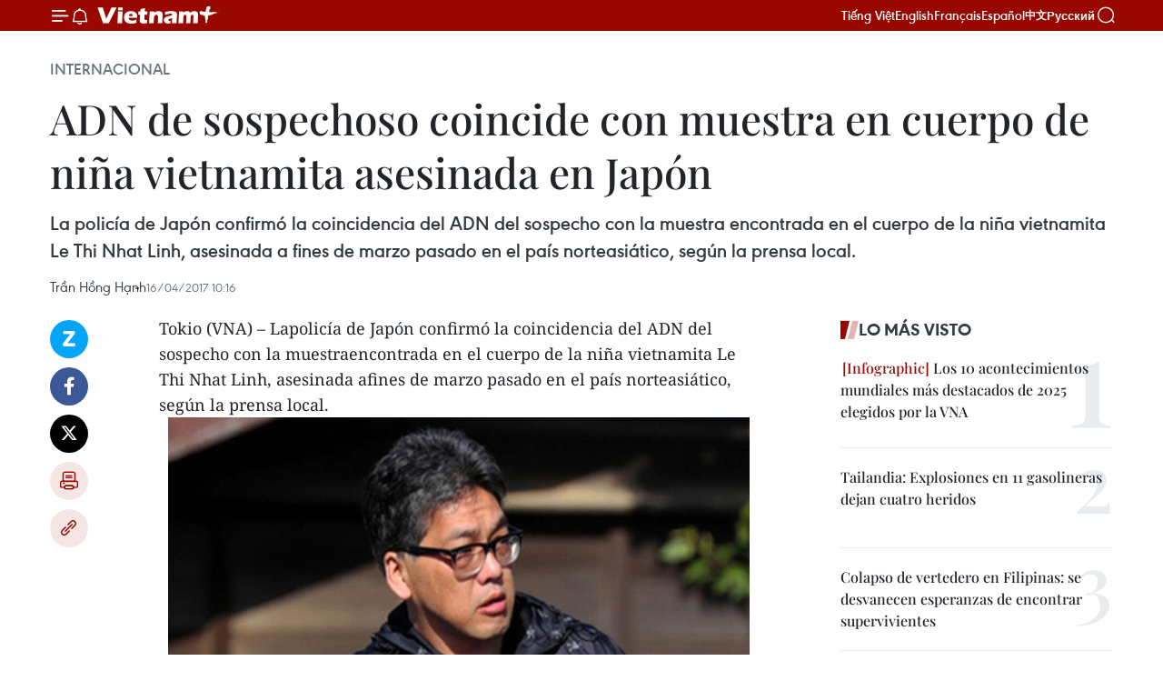

--- FILE ---
content_type: text/html;charset=utf-8
request_url: https://es.vietnamplus.vn/adn-de-sospechoso-coincide-con-muestra-en-cuerpo-de-nina-vietnamita-asesinada-en-japon-post72699.vnp
body_size: 23170
content:
<!DOCTYPE html> <html lang="es" class="es"> <head> <title>ADN de sospechoso coincide con muestra en cuerpo de niña vietnamita asesinada en Japón | Vietnam+ (VietnamPlus)</title> <meta name="description" content="La policía de Japón confirmó la coincidencia del ADN del sospecho con la muestra encontrada en el cuerpo de la niña vietnamita Le Thi Nhat Linh, asesinada a fines de marzo pasado en el país norteasiático, según la prensa local."/> <meta name="keywords" content="ADN,Shibuya Yasumasa, Le Thi Nhat Linh"/> <meta name="news_keywords" content="ADN,Shibuya Yasumasa, Le Thi Nhat Linh"/> <meta http-equiv="Content-Type" content="text/html; charset=utf-8" /> <meta http-equiv="X-UA-Compatible" content="IE=edge"/> <meta http-equiv="refresh" content="1800" /> <meta name="revisit-after" content="1 days" /> <meta name="viewport" content="width=device-width, initial-scale=1"> <meta http-equiv="content-language" content="vi" /> <meta name="format-detection" content="telephone=no"/> <meta name="format-detection" content="address=no"/> <meta name="apple-mobile-web-app-capable" content="yes"> <meta name="apple-mobile-web-app-status-bar-style" content="black"> <meta name="apple-mobile-web-app-title" content="Vietnam+ (VietnamPlus)"/> <meta name="referrer" content="no-referrer-when-downgrade"/> <link rel="shortcut icon" href="https://media.vietnamplus.vn/assets/web/styles/img/favicon.ico" type="image/x-icon" /> <link rel="preconnect" href="https://media.vietnamplus.vn"/> <link rel="dns-prefetch" href="https://media.vietnamplus.vn"/> <link rel="preconnect" href="//www.google-analytics.com" /> <link rel="preconnect" href="//www.googletagmanager.com" /> <link rel="preconnect" href="//stc.za.zaloapp.com" /> <link rel="preconnect" href="//fonts.googleapis.com" /> <link rel="preconnect" href="//pagead2.googlesyndication.com"/> <link rel="preconnect" href="//tpc.googlesyndication.com"/> <link rel="preconnect" href="//securepubads.g.doubleclick.net"/> <link rel="preconnect" href="//accounts.google.com"/> <link rel="preconnect" href="//adservice.google.com"/> <link rel="preconnect" href="//adservice.google.com.vn"/> <link rel="preconnect" href="//www.googletagservices.com"/> <link rel="preconnect" href="//partner.googleadservices.com"/> <link rel="preconnect" href="//tpc.googlesyndication.com"/> <link rel="preconnect" href="//za.zdn.vn"/> <link rel="preconnect" href="//sp.zalo.me"/> <link rel="preconnect" href="//connect.facebook.net"/> <link rel="preconnect" href="//www.facebook.com"/> <link rel="dns-prefetch" href="//www.google-analytics.com" /> <link rel="dns-prefetch" href="//www.googletagmanager.com" /> <link rel="dns-prefetch" href="//stc.za.zaloapp.com" /> <link rel="dns-prefetch" href="//fonts.googleapis.com" /> <link rel="dns-prefetch" href="//pagead2.googlesyndication.com"/> <link rel="dns-prefetch" href="//tpc.googlesyndication.com"/> <link rel="dns-prefetch" href="//securepubads.g.doubleclick.net"/> <link rel="dns-prefetch" href="//accounts.google.com"/> <link rel="dns-prefetch" href="//adservice.google.com"/> <link rel="dns-prefetch" href="//adservice.google.com.vn"/> <link rel="dns-prefetch" href="//www.googletagservices.com"/> <link rel="dns-prefetch" href="//partner.googleadservices.com"/> <link rel="dns-prefetch" href="//tpc.googlesyndication.com"/> <link rel="dns-prefetch" href="//za.zdn.vn"/> <link rel="dns-prefetch" href="//sp.zalo.me"/> <link rel="dns-prefetch" href="//connect.facebook.net"/> <link rel="dns-prefetch" href="//www.facebook.com"/> <link rel="dns-prefetch" href="//graph.facebook.com"/> <link rel="dns-prefetch" href="//static.xx.fbcdn.net"/> <link rel="dns-prefetch" href="//staticxx.facebook.com"/> <script> var cmsConfig = { domainDesktop: 'https://es.vietnamplus.vn', domainMobile: 'https://es.vietnamplus.vn', domainApi: 'https://es-api.vietnamplus.vn', domainStatic: 'https://media.vietnamplus.vn', domainLog: 'https://es-log.vietnamplus.vn', googleAnalytics: 'G\-TGHDMM2RPP', siteId: 0, pageType: 1, objectId: 72699, adsZone: 364, allowAds: true, adsLazy: true, antiAdblock: true, }; if (window.location.protocol !== 'https:' && window.location.hostname.indexOf('vietnamplus.vn') !== -1) { window.location = 'https://' + window.location.hostname + window.location.pathname + window.location.hash; } var USER_AGENT=window.navigator&&(window.navigator.userAgent||window.navigator.vendor)||window.opera||"",IS_MOBILE=/Android|webOS|iPhone|iPod|BlackBerry|Windows Phone|IEMobile|Mobile Safari|Opera Mini/i.test(USER_AGENT),IS_REDIRECT=!1;function setCookie(e,o,i){var n=new Date,i=(n.setTime(n.getTime()+24*i*60*60*1e3),"expires="+n.toUTCString());document.cookie=e+"="+o+"; "+i+";path=/;"}function getCookie(e){var o=document.cookie.indexOf(e+"="),i=o+e.length+1;return!o&&e!==document.cookie.substring(0,e.length)||-1===o?null:(-1===(e=document.cookie.indexOf(";",i))&&(e=document.cookie.length),unescape(document.cookie.substring(i,e)))}IS_MOBILE&&getCookie("isDesktop")&&(setCookie("isDesktop",1,-1),window.location=window.location.pathname.replace(".amp", ".vnp")+window.location.search,IS_REDIRECT=!0); </script> <script> if(USER_AGENT && USER_AGENT.indexOf("facebot") <= 0 && USER_AGENT.indexOf("facebookexternalhit") <= 0) { var query = ''; var hash = ''; if (window.location.search) query = window.location.search; if (window.location.hash) hash = window.location.hash; var canonicalUrl = 'https://es.vietnamplus.vn/adn-de-sospechoso-coincide-con-muestra-en-cuerpo-de-nina-vietnamita-asesinada-en-japon-post72699.vnp' + query + hash ; var curUrl = decodeURIComponent(window.location.href); if(!location.port && canonicalUrl.startsWith("http") && curUrl != canonicalUrl){ window.location.replace(canonicalUrl); } } </script> <meta property="fb:pages" content="120834779440" /> <meta property="fb:app_id" content="1960985707489919" /> <meta name="author" content="Vietnam+ (VietnamPlus)" /> <meta name="copyright" content="Copyright © 2026 by Vietnam+ (VietnamPlus)" /> <meta name="RATING" content="GENERAL" /> <meta name="GENERATOR" content="Vietnam+ (VietnamPlus)" /> <meta content="Vietnam+ (VietnamPlus)" itemprop="sourceOrganization" name="source"/> <meta content="news" itemprop="genre" name="medium"/> <meta name="robots" content="noarchive, max-image-preview:large, index, follow" /> <meta name="GOOGLEBOT" content="noarchive, max-image-preview:large, index, follow" /> <link rel="canonical" href="https://es.vietnamplus.vn/adn-de-sospechoso-coincide-con-muestra-en-cuerpo-de-nina-vietnamita-asesinada-en-japon-post72699.vnp" /> <meta property="og:site_name" content="Vietnam+ (VietnamPlus)"/> <meta property="og:rich_attachment" content="true"/> <meta property="og:type" content="article"/> <meta property="og:url" content="https://es.vietnamplus.vn/adn-de-sospechoso-coincide-con-muestra-en-cuerpo-de-nina-vietnamita-asesinada-en-japon-post72699.vnp"/> <meta property="og:image" content="https://mediaes.vietnamplus.vn/images/70bfeb50a942ce45c8e8249230c63867ced5ff4248c9529ad1c14b7c7e51b441daaa99375c823b3f140ddcd0fef3e597d8113447e97bbbc74426e0c7a66da353e39a70570a70623b78a970c6cc1d1538/nghi_pham_2.jpg.webp"/> <meta property="og:image:width" content="1200"/> <meta property="og:image:height" content="630"/> <meta property="og:title" content="ADN de sospechoso coincide con muestra en cuerpo de niña vietnamita asesinada en Japón"/> <meta property="og:description" content="La policía de Japón confirmó la coincidencia del ADN del sospecho con la muestra encontrada en el cuerpo de la niña vietnamita Le Thi Nhat Linh, asesinada a fines de marzo pasado en el país norteasiático, según la prensa local."/> <meta name="twitter:card" value="summary"/> <meta name="twitter:url" content="https://es.vietnamplus.vn/adn-de-sospechoso-coincide-con-muestra-en-cuerpo-de-nina-vietnamita-asesinada-en-japon-post72699.vnp"/> <meta name="twitter:title" content="ADN de sospechoso coincide con muestra en cuerpo de niña vietnamita asesinada en Japón"/> <meta name="twitter:description" content="La policía de Japón confirmó la coincidencia del ADN del sospecho con la muestra encontrada en el cuerpo de la niña vietnamita Le Thi Nhat Linh, asesinada a fines de marzo pasado en el país norteasiático, según la prensa local."/> <meta name="twitter:image" content="https://mediaes.vietnamplus.vn/images/70bfeb50a942ce45c8e8249230c63867ced5ff4248c9529ad1c14b7c7e51b441daaa99375c823b3f140ddcd0fef3e597d8113447e97bbbc74426e0c7a66da353e39a70570a70623b78a970c6cc1d1538/nghi_pham_2.jpg.webp"/> <meta name="twitter:site" content="@Vietnam+ (VietnamPlus)"/> <meta name="twitter:creator" content="@Vietnam+ (VietnamPlus)"/> <meta property="article:publisher" content="https://www.facebook.com/VietnamPlus" /> <meta property="article:tag" content="ADN,Shibuya Yasumasa, Le Thi Nhat Linh"/> <meta property="article:section" content="Internacional" /> <meta property="article:published_time" content="2017-04-16T17:16:00+0700"/> <meta property="article:modified_time" content="2017-04-16T17:18:50+0700"/> <script type="application/ld+json"> { "@context": "http://schema.org", "@type": "Organization", "name": "Vietnam+ (VietnamPlus)", "url": "https://es.vietnamplus.vn", "logo": "https://media.vietnamplus.vn/assets/web/styles/img/logo.png", "foundingDate": "2008", "founders": [ { "@type": "Person", "name": "Thông tấn xã Việt Nam (TTXVN)" } ], "address": [ { "@type": "PostalAddress", "streetAddress": "Số 05 Lý Thường Kiệt - Hà Nội - Việt Nam", "addressLocality": "Hà Nội City", "addressRegion": "Northeast", "postalCode": "100000", "addressCountry": "VNM" } ], "contactPoint": [ { "@type": "ContactPoint", "telephone": "+84-243-941-1349", "contactType": "customer service" }, { "@type": "ContactPoint", "telephone": "+84-243-941-1348", "contactType": "customer service" } ], "sameAs": [ "https://www.facebook.com/VietnamPlus", "https://www.tiktok.com/@vietnamplus", "https://twitter.com/vietnamplus", "https://www.youtube.com/c/BaoVietnamPlus" ] } </script> <script type="application/ld+json"> { "@context" : "https://schema.org", "@type" : "WebSite", "name": "Vietnam+ (VietnamPlus)", "url": "https://es.vietnamplus.vn", "alternateName" : "Báo điện tử VIETNAMPLUS, Cơ quan của Thông tấn xã Việt Nam (TTXVN)", "potentialAction": { "@type": "SearchAction", "target": { "@type": "EntryPoint", "urlTemplate": "https://es.vietnamplus.vn/search/?q={search_term_string}" }, "query-input": "required name=search_term_string" } } </script> <script type="application/ld+json"> { "@context":"http://schema.org", "@type":"BreadcrumbList", "itemListElement":[ { "@type":"ListItem", "position":1, "item":{ "@id":"https://es.vietnamplus.vn/internacional/", "name":"Internacional" } } ] } </script> <script type="application/ld+json"> { "@context": "http://schema.org", "@type": "NewsArticle", "mainEntityOfPage":{ "@type":"WebPage", "@id":"https://es.vietnamplus.vn/adn-de-sospechoso-coincide-con-muestra-en-cuerpo-de-nina-vietnamita-asesinada-en-japon-post72699.vnp" }, "headline": "ADN de sospechoso coincide con muestra en cuerpo de niña vietnamita asesinada en Japón", "description": "La policía de Japón confirmó la coincidencia del ADN del sospecho con la muestra encontrada en el cuerpo de la niña vietnamita Le Thi Nhat Linh, asesinada a fines de marzo pasado en el país norteasiático, según la prensa local.", "image": { "@type": "ImageObject", "url": "https://mediaes.vietnamplus.vn/images/70bfeb50a942ce45c8e8249230c63867ced5ff4248c9529ad1c14b7c7e51b441daaa99375c823b3f140ddcd0fef3e597d8113447e97bbbc74426e0c7a66da353e39a70570a70623b78a970c6cc1d1538/nghi_pham_2.jpg.webp", "width" : 1200, "height" : 675 }, "datePublished": "2017-04-16T17:16:00+0700", "dateModified": "2017-04-16T17:18:50+0700", "author": { "@type": "Person", "name": "Trần Hồng Hạnh" }, "publisher": { "@type": "Organization", "name": "Vietnam+ (VietnamPlus)", "logo": { "@type": "ImageObject", "url": "https://media.vietnamplus.vn/assets/web/styles/img/logo.png" } } } </script> <link rel="preload" href="https://media.vietnamplus.vn/assets/web/styles/css/main.min-1.0.15.css" as="style"> <link rel="preload" href="https://media.vietnamplus.vn/assets/web/js/main.min-1.0.33.js" as="script"> <link rel="preload" href="https://media.vietnamplus.vn/assets/web/js/detail.min-1.0.15.js" as="script"> <link rel="preload" href="https://common.mcms.one/assets/styles/css/vietnamplus-1.0.0.css" as="style"> <link rel="stylesheet" href="https://common.mcms.one/assets/styles/css/vietnamplus-1.0.0.css"> <link id="cms-style" rel="stylesheet" href="https://media.vietnamplus.vn/assets/web/styles/css/main.min-1.0.15.css"> <style>.infographic-page { overflow-x: hidden;
}</style> <script type="text/javascript"> var _metaOgUrl = 'https://es.vietnamplus.vn/adn-de-sospechoso-coincide-con-muestra-en-cuerpo-de-nina-vietnamita-asesinada-en-japon-post72699.vnp'; var page_title = document.title; var tracked_url = window.location.pathname + window.location.search + window.location.hash; var cate_path = 'internacional'; if (cate_path.length > 0) { tracked_url = "/" + cate_path + tracked_url; } </script> <script async="" src="https://www.googletagmanager.com/gtag/js?id=G-TGHDMM2RPP"></script> <script> window.dataLayer = window.dataLayer || []; function gtag(){dataLayer.push(arguments);} gtag('js', new Date()); gtag('config', 'G-TGHDMM2RPP', {page_path: tracked_url}); </script> <script>window.dataLayer = window.dataLayer || [];dataLayer.push({'pageCategory': '/internacional'});</script> <script> window.dataLayer = window.dataLayer || []; dataLayer.push({ 'event': 'Pageview', 'articleId': '72699', 'articleTitle': 'ADN de sospechoso coincide con muestra en cuerpo de niña vietnamita asesinada en Japón', 'articleCategory': 'Internacional', 'articleAlowAds': true, 'articleAuthor': 'Trần Hồng Hạnh', 'articleType': 'detail', 'articleTags': 'ADN,Shibuya Yasumasa, Le Thi Nhat Linh', 'articlePublishDate': '2017-04-16T17:16:00+0700', 'articleThumbnail': 'https://mediaes.vietnamplus.vn/images/70bfeb50a942ce45c8e8249230c63867ced5ff4248c9529ad1c14b7c7e51b441daaa99375c823b3f140ddcd0fef3e597d8113447e97bbbc74426e0c7a66da353e39a70570a70623b78a970c6cc1d1538/nghi_pham_2.jpg.webp', 'articleShortUrl': 'https://es.vietnamplus.vn/adn-de-sospechoso-coincide-con-muestra-en-cuerpo-de-nina-vietnamita-asesinada-en-japon-post72699.vnp', 'articleFullUrl': 'https://es.vietnamplus.vn/adn-de-sospechoso-coincide-con-muestra-en-cuerpo-de-nina-vietnamita-asesinada-en-japon-post72699.vnp', }); </script> <script> window.dataLayer = window.dataLayer || []; dataLayer.push({'articleAuthor': 'Trần Hồng Hạnh', 'articleAuthorID': '0'}); </script> <script type='text/javascript'> gtag('event', 'article_page',{ 'articleId': '72699', 'articleTitle': 'ADN de sospechoso coincide con muestra en cuerpo de niña vietnamita asesinada en Japón', 'articleCategory': 'Internacional', 'articleAlowAds': true, 'articleAuthor': 'Trần Hồng Hạnh', 'articleType': 'detail', 'articleTags': 'ADN,Shibuya Yasumasa, Le Thi Nhat Linh', 'articlePublishDate': '2017-04-16T17:16:00+0700', 'articleThumbnail': 'https://mediaes.vietnamplus.vn/images/70bfeb50a942ce45c8e8249230c63867ced5ff4248c9529ad1c14b7c7e51b441daaa99375c823b3f140ddcd0fef3e597d8113447e97bbbc74426e0c7a66da353e39a70570a70623b78a970c6cc1d1538/nghi_pham_2.jpg.webp', 'articleShortUrl': 'https://es.vietnamplus.vn/adn-de-sospechoso-coincide-con-muestra-en-cuerpo-de-nina-vietnamita-asesinada-en-japon-post72699.vnp', 'articleFullUrl': 'https://es.vietnamplus.vn/adn-de-sospechoso-coincide-con-muestra-en-cuerpo-de-nina-vietnamita-asesinada-en-japon-post72699.vnp', }); </script> <script>(function(w,d,s,l,i){w[l]=w[l]||[];w[l].push({'gtm.start': new Date().getTime(),event:'gtm.js'});var f=d.getElementsByTagName(s)[0], j=d.createElement(s),dl=l!='dataLayer'?'&l='+l:'';j.async=true;j.src= 'https://www.googletagmanager.com/gtm.js?id='+i+dl;f.parentNode.insertBefore(j,f); })(window,document,'script','dataLayer','GTM-5WM58F3N');</script> <script type="text/javascript"> !function(){"use strict";function e(e){var t=!(arguments.length>1&&void 0!==arguments[1])||arguments[1],c=document.createElement("script");c.src=e,t?c.type="module":(c.async=!0,c.type="text/javascript",c.setAttribute("nomodule",""));var n=document.getElementsByTagName("script")[0];n.parentNode.insertBefore(c,n)}!function(t,c){!function(t,c,n){var a,o,r;n.accountId=c,null!==(a=t.marfeel)&&void 0!==a||(t.marfeel={}),null!==(o=(r=t.marfeel).cmd)&&void 0!==o||(r.cmd=[]),t.marfeel.config=n;var i="https://sdk.mrf.io/statics";e("".concat(i,"/marfeel-sdk.js?id=").concat(c),!0),e("".concat(i,"/marfeel-sdk.es5.js?id=").concat(c),!1)}(t,c,arguments.length>2&&void 0!==arguments[2]?arguments[2]:{})}(window,2272,{} )}(); </script> <script async src="https://sp.zalo.me/plugins/sdk.js"></script> </head> <body class="detail-page"> <div id="sdaWeb_SdaMasthead" class="rennab rennab-top" data-platform="1" data-position="Web_SdaMasthead"> </div> <header class=" site-header"> <div class="sticky"> <div class="container"> <i class="ic-menu"></i> <i class="ic-bell"></i> <div id="header-news" class="pick-news hidden" data-source="header-latest-news"></div> <a class="small-logo" href="/" title="Vietnam+ (VietnamPlus)">Vietnam+ (VietnamPlus)</a> <ul class="menu"> <li> <a href="https://www.vietnamplus.vn" title="Tiếng Việt" target="_blank">Tiếng Việt</a> </li> <li> <a href="https://en.vietnamplus.vn" title="English" target="_blank" rel="nofollow">English</a> </li> <li> <a href="https://fr.vietnamplus.vn" title="Français" target="_blank" rel="nofollow">Français</a> </li> <li> <a href="https://es.vietnamplus.vn" title="Español" target="_blank" rel="nofollow">Español</a> </li> <li> <a href="https://zh.vietnamplus.vn" title="中文" target="_blank" rel="nofollow">中文</a> </li> <li> <a href="https://ru.vietnamplus.vn" title="Русский" target="_blank" rel="nofollow">Русский</a> </li> </ul> <div class="search-wrapper"> <i class="ic-search"></i> <input type="text" class="search txtsearch" placeholder="Palabra clave"> </div> </div> </div> </header> <div class="site-body"> <div id="sdaWeb_SdaBackground" class="rennab " data-platform="1" data-position="Web_SdaBackground"> </div> <div class="container"> <div class="breadcrumb breadcrumb-detail"> <h2 class="main"> <a href="https://es.vietnamplus.vn/internacional/" title="Internacional" class="active">Internacional</a> </h2> </div> <div id="sdaWeb_SdaTop" class="rennab " data-platform="1" data-position="Web_SdaTop"> </div> <div class="article"> <h1 class="article__title cms-title "> ADN de sospechoso coincide con muestra en cuerpo de niña vietnamita asesinada en Japón </h1> <div class="article__sapo cms-desc"> La policía de Japón confirmó la coincidencia del ADN del sospecho con la muestra encontrada en el cuerpo de la niña vietnamita Le Thi Nhat Linh, asesinada a fines de marzo pasado en el país norteasiático, según la prensa local. </div> <div id="sdaWeb_SdaArticleAfterSapo" class="rennab " data-platform="1" data-position="Web_SdaArticleAfterSapo"> </div> <div class="article__meta"> <span class="author cms-author">Trần Hồng Hạnh</span> <time class="time" datetime="2017-04-16T17:16:00+0700" data-time="1492337760" data-friendly="false">domingo, abril 16, 2017 17:16</time> <meta class="cms-date" itemprop="datePublished" content="2017-04-16T17:16:00+0700"> </div> <div class="col"> <div class="main-col content-col"> <div class="article__body zce-content-body cms-body" itemprop="articleBody"> <div class="social-pin sticky article__social"> <a href="javascript:void(0);" class="zl zalo-share-button" title="Zalo" data-href="https://es.vietnamplus.vn/adn-de-sospechoso-coincide-con-muestra-en-cuerpo-de-nina-vietnamita-asesinada-en-japon-post72699.vnp" data-oaid="4486284411240520426" data-layout="1" data-color="blue" data-customize="true">Zalo</a> <a href="javascript:void(0);" class="item fb" data-href="https://es.vietnamplus.vn/adn-de-sospechoso-coincide-con-muestra-en-cuerpo-de-nina-vietnamita-asesinada-en-japon-post72699.vnp" data-rel="facebook" title="Facebook">Facebook</a> <a href="javascript:void(0);" class="item tw" data-href="https://es.vietnamplus.vn/adn-de-sospechoso-coincide-con-muestra-en-cuerpo-de-nina-vietnamita-asesinada-en-japon-post72699.vnp" data-rel="twitter" title="Twitter">Twitter</a> <a href="javascript:void(0);" class="bookmark sendbookmark hidden" onclick="ME.sendBookmark(this, 72699);" data-id="72699" title="Marcador">Marcador</a> <a href="javascript:void(0);" class="print sendprint" title="Print" data-href="/print-72699.html">Imprimir</a> <a href="javascript:void(0);" class="item link" data-href="https://es.vietnamplus.vn/adn-de-sospechoso-coincide-con-muestra-en-cuerpo-de-nina-vietnamita-asesinada-en-japon-post72699.vnp" data-rel="copy" title="Copy link">Copy link</a> </div> <div class="ExternalClass2B6AC66F46DB453CB1E3677D146EF4EA"> Tokio (VNA) – Lapolicía de Japón confirmó la coincidencia del ADN del sospecho con la muestraencontrada en el cuerpo de la niña vietnamita Le Thi Nhat Linh, asesinada afines de marzo pasado en el país norteasiático, según la prensa local. <br> <div class="article-photo"> <a href="/Uploaded_ES/sxtt/2017_04_16/nghi_pham_2.jpg" rel="nofollow" target="_blank"><img alt="ADN de sospechoso coincide con muestra en cuerpo de niña vietnamita asesinada en Japón ảnh 1" src="[data-uri]" class="lazyload cms-photo" data-large-src="https://mediaes.vietnamplus.vn/images/cca9a6d80f13ff15464f9e771e0cc4834cd3edae13cf42dc39f3815b3dd14262b2472117ea6ece887b73150b75e37bb8b89c9f97ba8b0a06894623d510a702dd/nghi_pham_2.jpg" data-src="https://mediaes.vietnamplus.vn/images/84319463aa2c360cddad20a093c0aba3ee80586f8eddd5debc2743bc0f81f9621f7aab282d35cf97db40fbf8fb8a2eece1f11e8c94ed79b2dcf1508da82b5dd2/nghi_pham_2.jpg" title="ADN de sospechoso coincide con muestra en cuerpo de niña vietnamita asesinada en Japón ảnh 1"></a><span>Shibuya Yasumasa. (Fuente: Kyodo)</span> </div> <br> Las autoridades niponas detuvieroneste viernes a Shibuya Yasumasa, por sospechar su vinculación con la muerte dela pequeña, alumna de la escuela secundaria Mutsumi, cuyo cadáver fueencontrado el 24 de marzo en una orilla ribereña en la ciudad de Akibo, en laprefectura de Chiba. <br> <br> Los investigadoresdescubrieron la coincidencia del ADN de Yasumasa, residente de Matsudo, unalocalidad cercana a la casa de la desafortunada, con la muestra recolectada enla escena donde se encontró el cuerpo sin vida de Nhat Linh. <br> <br> Además, justo en la nochede la desaparición de Linh, cámaras de vigilante en esa área reportaron laimagen de uno de los dos automóviles poseídos por Shibuya; y en ese sentido, lapolicía investiga el itinerario del sospechoso en aquel momento. <br> <br> Durante un interrogatoriovoluntario antes de su arresto, el sujeto ofreció información totalmentecontraria con imágenes captadas por las cámaras. <br> <br> Numerosas fuentesinformaron a la policía que la noche del 24 de marzo, el vehículo de Shibuya noquedó en el lugar de parada habitual. <br> <br> Las autoridades revelaronque las cámaras también registraron al mediodía de ese día un automóvil –máspequeño que el utilizado usualmente por el sospechoso– dando vueltas por esaárea. <br> <br> La noche del mismo día laimagen de ese vehículo todavía no identificado también fue captada alrededordel sitio donde se encontró el cadáver. <br> <br> Shibuya fue voluntario enun programa dedicado a garantizar la seguridad para los alumnos en suitinerario a la escuela, pero la institución educativa Mutsumi afirmó que elsujeto no participó en esa actividad la mañana del 24 de marzo pasado. <br> <br> La noche del mismo día elcoche más pequeño de ese hombre no quedó en el área de parada, y Shibuyatampoco asistió a la búsqueda de Nhat Linh. <br> <br> Según medios decomunicación locales, allegados de la víctima llegaron hoy a Japón. <br> <br> El padre de la víctima,Le Anh Hao, dijo a la prensa que todavía no se puede confirmar la identidad delculpable y expresó su deseo de que las autoridades lleven al delincuente a lajusticia lo más pronto posible. – VNA <br> <br> &nbsp;&nbsp;
</div> <div class="article__author cms-author">Trần Hồng Hạnh</div> <div class="article__source"> <div class="source"> <span class="name">VNA</span> </div> </div> <div id="sdaWeb_SdaArticleAfterBody" class="rennab " data-platform="1" data-position="Web_SdaArticleAfterBody"> </div> </div> <div class="article__tag"> <a class="active" href="https://es.vietnamplus.vn/tag/adn-tag24490.vnp" title="ADN">#ADN</a> <a class="active" href="https://es.vietnamplus.vn/tag.vnp?q=Shibuya Yasumasa" title="Shibuya Yasumasa">#Shibuya Yasumasa</a> <a class="" href="https://es.vietnamplus.vn/tag.vnp?q=Le Thi Nhat Linh" title="Le Thi Nhat Linh">#Le Thi Nhat Linh</a> </div> <div id="sdaWeb_SdaArticleAfterTag" class="rennab " data-platform="1" data-position="Web_SdaArticleAfterTag"> </div> <div class="wrap-social"> <div class="social-pin article__social"> <a href="javascript:void(0);" class="zl zalo-share-button" title="Zalo" data-href="https://es.vietnamplus.vn/adn-de-sospechoso-coincide-con-muestra-en-cuerpo-de-nina-vietnamita-asesinada-en-japon-post72699.vnp" data-oaid="4486284411240520426" data-layout="1" data-color="blue" data-customize="true">Zalo</a> <a href="javascript:void(0);" class="item fb" data-href="https://es.vietnamplus.vn/adn-de-sospechoso-coincide-con-muestra-en-cuerpo-de-nina-vietnamita-asesinada-en-japon-post72699.vnp" data-rel="facebook" title="Facebook">Facebook</a> <a href="javascript:void(0);" class="item tw" data-href="https://es.vietnamplus.vn/adn-de-sospechoso-coincide-con-muestra-en-cuerpo-de-nina-vietnamita-asesinada-en-japon-post72699.vnp" data-rel="twitter" title="Twitter">Twitter</a> <a href="javascript:void(0);" class="bookmark sendbookmark hidden" onclick="ME.sendBookmark(this, 72699);" data-id="72699" title="Marcador">Marcador</a> <a href="javascript:void(0);" class="print sendprint" title="Print" data-href="/print-72699.html">Imprimir</a> <a href="javascript:void(0);" class="item link" data-href="https://es.vietnamplus.vn/adn-de-sospechoso-coincide-con-muestra-en-cuerpo-de-nina-vietnamita-asesinada-en-japon-post72699.vnp" data-rel="copy" title="Copy link">Copy link</a> </div> <a href="https://news.google.com/publications/CAAqBwgKMN-18wowlLWFAw?hl=vi&gl=VN&ceid=VN%3Avi" class="google-news" target="_blank" title="Google News">Seguir VietnamPlus</a> </div> <div id="sdaWeb_SdaArticleAfterBody1" class="rennab " data-platform="1" data-position="Web_SdaArticleAfterBody1"> </div> <div id="sdaWeb_SdaArticleAfterBody2" class="rennab " data-platform="1" data-position="Web_SdaArticleAfterBody2"> </div> <div class="box-related-news"> <h3 class="box-heading"> <span class="title">Noticias relacionadas</span> </h3> <div class="box-content" data-source="related-news"> <article class="story"> <figure class="story__thumb"> <a class="cms-link" href="https://es.vietnamplus.vn/policia-japonesa-arresta-a-sospechoso-vinculado-al-asesinato-de-nina-vietnamita-post72630.vnp" title="Policía japonesa arresta a sospechoso vinculado al asesinato de niña vietnamita"> <img class="lazyload" src="[data-uri]" data-src="https://mediaes.vietnamplus.vn/images/6390d615b15736561a31a6e36ad5a3a6ff29830976df46851c671b2f3775cbe61b8e3cd2835de6f6653595b61399889bd9ba6e0e50c9e92f6c55449e55d83655/IMG_1461.jpg.webp" data-srcset="https://mediaes.vietnamplus.vn/images/6390d615b15736561a31a6e36ad5a3a6ff29830976df46851c671b2f3775cbe61b8e3cd2835de6f6653595b61399889bd9ba6e0e50c9e92f6c55449e55d83655/IMG_1461.jpg.webp 1x, https://mediaes.vietnamplus.vn/images/e526e0699c36f56085ab6689859b0db5ff29830976df46851c671b2f3775cbe61b8e3cd2835de6f6653595b61399889bd9ba6e0e50c9e92f6c55449e55d83655/IMG_1461.jpg.webp 2x" alt="Policía japonesa arresta a sospechoso vinculado al asesinato de niña vietnamita"> <noscript><img src="https://mediaes.vietnamplus.vn/images/6390d615b15736561a31a6e36ad5a3a6ff29830976df46851c671b2f3775cbe61b8e3cd2835de6f6653595b61399889bd9ba6e0e50c9e92f6c55449e55d83655/IMG_1461.jpg.webp" srcset="https://mediaes.vietnamplus.vn/images/6390d615b15736561a31a6e36ad5a3a6ff29830976df46851c671b2f3775cbe61b8e3cd2835de6f6653595b61399889bd9ba6e0e50c9e92f6c55449e55d83655/IMG_1461.jpg.webp 1x, https://mediaes.vietnamplus.vn/images/e526e0699c36f56085ab6689859b0db5ff29830976df46851c671b2f3775cbe61b8e3cd2835de6f6653595b61399889bd9ba6e0e50c9e92f6c55449e55d83655/IMG_1461.jpg.webp 2x" alt="Policía japonesa arresta a sospechoso vinculado al asesinato de niña vietnamita" class="image-fallback"></noscript> </a> </figure> <h2 class="story__heading" data-tracking="72630"> <a class=" cms-link" href="https://es.vietnamplus.vn/policia-japonesa-arresta-a-sospechoso-vinculado-al-asesinato-de-nina-vietnamita-post72630.vnp" title="Policía japonesa arresta a sospechoso vinculado al asesinato de niña vietnamita"> Policía japonesa arresta a sospechoso vinculado al asesinato de niña vietnamita </a> </h2> <time class="time" datetime="2017-04-14T09:37:00+0700" data-time="1492137420"> 14/04/2017 09:37 </time> <div class="story__summary story__shorten"> La policía japonesa detuvo hoy a un hombre por sospechar su vinculación con el homicidio de la niña vietnamita Le Thi Nhat Linh, cuyo cadáver fue encontrado el 24 de marzo en una orilla ribereña en la ciudad de Akibo, en la prefectura de Chiba. </div> </article> <article class="story"> <figure class="story__thumb"> <a class="cms-link" href="https://es.vietnamplus.vn/japon-promete-resolver-rapidamente-el-asesinato-de-una-nina-vietnamita-post72661.vnp" title="Japón promete resolver rápidamente el asesinato de una niña vietnamita"> <img class="lazyload" src="[data-uri]" data-src="https://mediaes.vietnamplus.vn/images/6390d615b15736561a31a6e36ad5a3a6ff29830976df46851c671b2f3775cbe6393f3cda3408f16e5e9d10a5d6f790337b5168939405f860961ce3b4df143767/FumioKishida.jpg.webp" data-srcset="https://mediaes.vietnamplus.vn/images/6390d615b15736561a31a6e36ad5a3a6ff29830976df46851c671b2f3775cbe6393f3cda3408f16e5e9d10a5d6f790337b5168939405f860961ce3b4df143767/FumioKishida.jpg.webp 1x, https://mediaes.vietnamplus.vn/images/e526e0699c36f56085ab6689859b0db5ff29830976df46851c671b2f3775cbe6393f3cda3408f16e5e9d10a5d6f790337b5168939405f860961ce3b4df143767/FumioKishida.jpg.webp 2x" alt="Japón promete resolver rápidamente el asesinato de una niña vietnamita"> <noscript><img src="https://mediaes.vietnamplus.vn/images/6390d615b15736561a31a6e36ad5a3a6ff29830976df46851c671b2f3775cbe6393f3cda3408f16e5e9d10a5d6f790337b5168939405f860961ce3b4df143767/FumioKishida.jpg.webp" srcset="https://mediaes.vietnamplus.vn/images/6390d615b15736561a31a6e36ad5a3a6ff29830976df46851c671b2f3775cbe6393f3cda3408f16e5e9d10a5d6f790337b5168939405f860961ce3b4df143767/FumioKishida.jpg.webp 1x, https://mediaes.vietnamplus.vn/images/e526e0699c36f56085ab6689859b0db5ff29830976df46851c671b2f3775cbe6393f3cda3408f16e5e9d10a5d6f790337b5168939405f860961ce3b4df143767/FumioKishida.jpg.webp 2x" alt="Japón promete resolver rápidamente el asesinato de una niña vietnamita" class="image-fallback"></noscript> </a> </figure> <h2 class="story__heading" data-tracking="72661"> <a class=" cms-link" href="https://es.vietnamplus.vn/japon-promete-resolver-rapidamente-el-asesinato-de-una-nina-vietnamita-post72661.vnp" title="Japón promete resolver rápidamente el asesinato de una niña vietnamita"> Japón promete resolver rápidamente el asesinato de una niña vietnamita </a> </h2> <time class="time" datetime="2017-04-14T21:43:00+0700" data-time="1492180980"> 14/04/2017 21:43 </time> <div class="story__summary story__shorten"> Japón se compromete a investigar el asesinato de la niña vietnamita Le Thi Nhat Linh en la prefectura de Chiba y llevar al culpable a la justicia, dijo hoy el ministro de Relaciones Exteriores, Fumio Kishida. </div> </article> <article class="story"> <figure class="story__thumb"> <a class="cms-link" href="https://es.vietnamplus.vn/embajador-japones-expresa-condolencias-a-familia-de-nina-vietnamita-asesinada-post72668.vnp" title="Embajador japonés expresa condolencias a familia de niña vietnamita asesinada"> <img class="lazyload" src="[data-uri]" data-src="https://mediaes.vietnamplus.vn/images/6390d615b15736561a31a6e36ad5a3a6ff29830976df46851c671b2f3775cbe6329f32c7c860b8a760aa69de8ef2fb8a0afc8cb1b22e67744dac7df0102a376c/camera.jpg.webp" data-srcset="https://mediaes.vietnamplus.vn/images/6390d615b15736561a31a6e36ad5a3a6ff29830976df46851c671b2f3775cbe6329f32c7c860b8a760aa69de8ef2fb8a0afc8cb1b22e67744dac7df0102a376c/camera.jpg.webp 1x, https://mediaes.vietnamplus.vn/images/e526e0699c36f56085ab6689859b0db5ff29830976df46851c671b2f3775cbe6329f32c7c860b8a760aa69de8ef2fb8a0afc8cb1b22e67744dac7df0102a376c/camera.jpg.webp 2x" alt="Embajador japonés expresa condolencias a familia de niña vietnamita asesinada"> <noscript><img src="https://mediaes.vietnamplus.vn/images/6390d615b15736561a31a6e36ad5a3a6ff29830976df46851c671b2f3775cbe6329f32c7c860b8a760aa69de8ef2fb8a0afc8cb1b22e67744dac7df0102a376c/camera.jpg.webp" srcset="https://mediaes.vietnamplus.vn/images/6390d615b15736561a31a6e36ad5a3a6ff29830976df46851c671b2f3775cbe6329f32c7c860b8a760aa69de8ef2fb8a0afc8cb1b22e67744dac7df0102a376c/camera.jpg.webp 1x, https://mediaes.vietnamplus.vn/images/e526e0699c36f56085ab6689859b0db5ff29830976df46851c671b2f3775cbe6329f32c7c860b8a760aa69de8ef2fb8a0afc8cb1b22e67744dac7df0102a376c/camera.jpg.webp 2x" alt="Embajador japonés expresa condolencias a familia de niña vietnamita asesinada" class="image-fallback"></noscript> </a> </figure> <h2 class="story__heading" data-tracking="72668"> <a class=" cms-link" href="https://es.vietnamplus.vn/embajador-japones-expresa-condolencias-a-familia-de-nina-vietnamita-asesinada-post72668.vnp" title="Embajador japonés expresa condolencias a familia de niña vietnamita asesinada"> Embajador japonés expresa condolencias a familia de niña vietnamita asesinada </a> </h2> <time class="time" datetime="2017-04-15T15:59:00+0700" data-time="1492246740"> 15/04/2017 15:59 </time> <div class="story__summary story__shorten"> El embajador japonés acreditado en Hanoi, Umeda Kunio, expresó sus condolencias a la familia de la niña vietnamita Le Thi Nhat Linh, víctima de un asesinato en Japón. </div> </article> </div> </div> <div id="sdaWeb_SdaArticleAfterRelated" class="rennab " data-platform="1" data-position="Web_SdaArticleAfterRelated"> </div> <div class="timeline secondary"> <h3 class="box-heading"> <a href="https://es.vietnamplus.vn/internacional/" title="Internacional" class="title"> Ver más </a> </h3> <div class="box-content content-list" data-source="recommendation-364"> <article class="story" data-id="231619"> <figure class="story__thumb"> <a class="cms-link" href="https://es.vietnamplus.vn/filipinas-fija-plazo-para-la-importacion-de-300000-toneladas-de-arroz-post231619.vnp" title="Filipinas fija plazo para la importación de 300.000 toneladas de arroz"> <img class="lazyload" src="[data-uri]" data-src="https://mediaes.vietnamplus.vn/images/18068d5f4d6550be0e90cb3c306a7c222a2c42aa05a2bfd04750b543df7c4965d46c7ea916189fa221afffa4fe1e0444e9a3cc962d9ba94e286d1d85f8598f12853fc8b7f58c6fb003fe6884fa30be25/9e724993266986a8648b4be445f8185f.jpg.webp" data-srcset="https://mediaes.vietnamplus.vn/images/18068d5f4d6550be0e90cb3c306a7c222a2c42aa05a2bfd04750b543df7c4965d46c7ea916189fa221afffa4fe1e0444e9a3cc962d9ba94e286d1d85f8598f12853fc8b7f58c6fb003fe6884fa30be25/9e724993266986a8648b4be445f8185f.jpg.webp 1x, https://mediaes.vietnamplus.vn/images/5600725eba817801ab1d6c99586484602a2c42aa05a2bfd04750b543df7c4965d46c7ea916189fa221afffa4fe1e0444e9a3cc962d9ba94e286d1d85f8598f12853fc8b7f58c6fb003fe6884fa30be25/9e724993266986a8648b4be445f8185f.jpg.webp 2x" alt="Foto de ilustración. (Fuente: AFP/VNA)"> <noscript><img src="https://mediaes.vietnamplus.vn/images/18068d5f4d6550be0e90cb3c306a7c222a2c42aa05a2bfd04750b543df7c4965d46c7ea916189fa221afffa4fe1e0444e9a3cc962d9ba94e286d1d85f8598f12853fc8b7f58c6fb003fe6884fa30be25/9e724993266986a8648b4be445f8185f.jpg.webp" srcset="https://mediaes.vietnamplus.vn/images/18068d5f4d6550be0e90cb3c306a7c222a2c42aa05a2bfd04750b543df7c4965d46c7ea916189fa221afffa4fe1e0444e9a3cc962d9ba94e286d1d85f8598f12853fc8b7f58c6fb003fe6884fa30be25/9e724993266986a8648b4be445f8185f.jpg.webp 1x, https://mediaes.vietnamplus.vn/images/5600725eba817801ab1d6c99586484602a2c42aa05a2bfd04750b543df7c4965d46c7ea916189fa221afffa4fe1e0444e9a3cc962d9ba94e286d1d85f8598f12853fc8b7f58c6fb003fe6884fa30be25/9e724993266986a8648b4be445f8185f.jpg.webp 2x" alt="Foto de ilustración. (Fuente: AFP/VNA)" class="image-fallback"></noscript> </a> </figure> <h2 class="story__heading" data-tracking="231619"> <a class=" cms-link" href="https://es.vietnamplus.vn/filipinas-fija-plazo-para-la-importacion-de-300000-toneladas-de-arroz-post231619.vnp" title="Filipinas fija plazo para la importación de 300.000 toneladas de arroz"> Filipinas fija plazo para la importación de 300.000 toneladas de arroz </a> </h2> <time class="time" datetime="2026-01-26T00:31:30+0700" data-time="1769362290"> 26/01/2026 00:31 </time> <div class="story__summary story__shorten"> <p>Filipinas exige que 300.000 toneladas de arroz importado lleguen antes del 28 de febrero para evitar afectar la cosecha local; envíos tardíos serán devueltos.</p> </div> </article> <article class="story" data-id="231614"> <figure class="story__thumb"> <a class="cms-link" href="https://es.vietnamplus.vn/deslizamiento-e-inundaciones-dejan-siete-muertos-y-cientos-desaparecidos-en-indonesia-post231614.vnp" title="Deslizamiento e inundaciones dejan siete muertos y cientos desaparecidos en Indonesia"> <img class="lazyload" src="[data-uri]" data-src="https://mediaes.vietnamplus.vn/images/21f6f6c8a9caf3e7a920a1cc360ad665c6351cf9e932791c8aa5bce485d72b66fa2c3415debcd36dbdf372ceb067e371e39a70570a70623b78a970c6cc1d1538/indonesia.jpg.webp" data-srcset="https://mediaes.vietnamplus.vn/images/21f6f6c8a9caf3e7a920a1cc360ad665c6351cf9e932791c8aa5bce485d72b66fa2c3415debcd36dbdf372ceb067e371e39a70570a70623b78a970c6cc1d1538/indonesia.jpg.webp 1x, https://mediaes.vietnamplus.vn/images/a95552f4682d1422d7f71166867df5e5c6351cf9e932791c8aa5bce485d72b66fa2c3415debcd36dbdf372ceb067e371e39a70570a70623b78a970c6cc1d1538/indonesia.jpg.webp 2x" alt="Una vista aérea muestra la escena de un deslizamiento de tierra en la aldea de Condong en Bandung, provincia de Java Occidental, el 7 de diciembre de 2025 (Fuente: AFP)"> <noscript><img src="https://mediaes.vietnamplus.vn/images/21f6f6c8a9caf3e7a920a1cc360ad665c6351cf9e932791c8aa5bce485d72b66fa2c3415debcd36dbdf372ceb067e371e39a70570a70623b78a970c6cc1d1538/indonesia.jpg.webp" srcset="https://mediaes.vietnamplus.vn/images/21f6f6c8a9caf3e7a920a1cc360ad665c6351cf9e932791c8aa5bce485d72b66fa2c3415debcd36dbdf372ceb067e371e39a70570a70623b78a970c6cc1d1538/indonesia.jpg.webp 1x, https://mediaes.vietnamplus.vn/images/a95552f4682d1422d7f71166867df5e5c6351cf9e932791c8aa5bce485d72b66fa2c3415debcd36dbdf372ceb067e371e39a70570a70623b78a970c6cc1d1538/indonesia.jpg.webp 2x" alt="Una vista aérea muestra la escena de un deslizamiento de tierra en la aldea de Condong en Bandung, provincia de Java Occidental, el 7 de diciembre de 2025 (Fuente: AFP)" class="image-fallback"></noscript> </a> </figure> <h2 class="story__heading" data-tracking="231614"> <a class=" cms-link" href="https://es.vietnamplus.vn/deslizamiento-e-inundaciones-dejan-siete-muertos-y-cientos-desaparecidos-en-indonesia-post231614.vnp" title="Deslizamiento e inundaciones dejan siete muertos y cientos desaparecidos en Indonesia"> Deslizamiento e inundaciones dejan siete muertos y cientos desaparecidos en Indonesia </a> </h2> <time class="time" datetime="2026-01-25T17:11:37+0700" data-time="1769335897"> 25/01/2026 17:11 </time> <div class="story__summary story__shorten"> <p>Un deslizamiento de tierra con inundaciones en Java Occidental causó al menos siete muertos y cientos de desaparecidos; continúan las labores de rescate.</p> </div> </article> <article class="story" data-id="231609"> <figure class="story__thumb"> <a class="cms-link" href="https://es.vietnamplus.vn/vietnam-participa-en-la-segunda-cumbre-budista-mundial-en-nueva-delhi-post231609.vnp" title="Vietnam participa en la segunda Cumbre Budista Mundial en Nueva Delhi"> <img class="lazyload" src="[data-uri]" data-src="https://mediaes.vietnamplus.vn/images/[base64]/vna-potal-viet-nam-dong-hanh-va-dong-gop-tich-cuc-vao-cac-dien-dan-phat-giao-toan-cau-8550191.jpg.webp" data-srcset="https://mediaes.vietnamplus.vn/images/[base64]/vna-potal-viet-nam-dong-hanh-va-dong-gop-tich-cuc-vao-cac-dien-dan-phat-giao-toan-cau-8550191.jpg.webp 1x, https://mediaes.vietnamplus.vn/images/[base64]/vna-potal-viet-nam-dong-hanh-va-dong-gop-tich-cuc-vao-cac-dien-dan-phat-giao-toan-cau-8550191.jpg.webp 2x" alt="En el evento. (Fuente: VNA)"> <noscript><img src="https://mediaes.vietnamplus.vn/images/[base64]/vna-potal-viet-nam-dong-hanh-va-dong-gop-tich-cuc-vao-cac-dien-dan-phat-giao-toan-cau-8550191.jpg.webp" srcset="https://mediaes.vietnamplus.vn/images/[base64]/vna-potal-viet-nam-dong-hanh-va-dong-gop-tich-cuc-vao-cac-dien-dan-phat-giao-toan-cau-8550191.jpg.webp 1x, https://mediaes.vietnamplus.vn/images/[base64]/vna-potal-viet-nam-dong-hanh-va-dong-gop-tich-cuc-vao-cac-dien-dan-phat-giao-toan-cau-8550191.jpg.webp 2x" alt="En el evento. (Fuente: VNA)" class="image-fallback"></noscript> </a> </figure> <h2 class="story__heading" data-tracking="231609"> <a class=" cms-link" href="https://es.vietnamplus.vn/vietnam-participa-en-la-segunda-cumbre-budista-mundial-en-nueva-delhi-post231609.vnp" title="Vietnam participa en la segunda Cumbre Budista Mundial en Nueva Delhi"> Vietnam participa en la segunda Cumbre Budista Mundial en Nueva Delhi </a> </h2> <time class="time" datetime="2026-01-25T16:04:54+0700" data-time="1769331894"> 25/01/2026 16:04 </time> <div class="story__summary story__shorten"> <p>La segunda Cumbre Budista Mundial se inauguró en Nueva Delhi con representantes de más de 40 países para promover la paz y la coexistencia armoniosa.</p> </div> </article> <article class="story" data-id="231522"> <figure class="story__thumb"> <a class="cms-link" href="https://es.vietnamplus.vn/experto-radicado-en-israel-alaba-la-politica-exterior-de-vietnam-post231522.vnp" title="Experto radicado en Israel alaba la política exterior de Vietnam"> <img class="lazyload" src="[data-uri]" data-src="https://mediaes.vietnamplus.vn/images/[base64]/vna-potal-dai-hoi-xiv-cua-dang-viet-nam-khang-dinh-uy-tin-quoc-te-huong-toi-hoa-binh-tai-trung-dong-8544638.jpg.webp" data-srcset="https://mediaes.vietnamplus.vn/images/[base64]/vna-potal-dai-hoi-xiv-cua-dang-viet-nam-khang-dinh-uy-tin-quoc-te-huong-toi-hoa-binh-tai-trung-dong-8544638.jpg.webp 1x, https://mediaes.vietnamplus.vn/images/[base64]/vna-potal-dai-hoi-xiv-cua-dang-viet-nam-khang-dinh-uy-tin-quoc-te-huong-toi-hoa-binh-tai-trung-dong-8544638.jpg.webp 2x" alt="El doctor Khaled Khalifa, presidente del Consejo Árabe de Relaciones Exteriores en Israel. (Foto: VNA)"> <noscript><img src="https://mediaes.vietnamplus.vn/images/[base64]/vna-potal-dai-hoi-xiv-cua-dang-viet-nam-khang-dinh-uy-tin-quoc-te-huong-toi-hoa-binh-tai-trung-dong-8544638.jpg.webp" srcset="https://mediaes.vietnamplus.vn/images/[base64]/vna-potal-dai-hoi-xiv-cua-dang-viet-nam-khang-dinh-uy-tin-quoc-te-huong-toi-hoa-binh-tai-trung-dong-8544638.jpg.webp 1x, https://mediaes.vietnamplus.vn/images/[base64]/vna-potal-dai-hoi-xiv-cua-dang-viet-nam-khang-dinh-uy-tin-quoc-te-huong-toi-hoa-binh-tai-trung-dong-8544638.jpg.webp 2x" alt="El doctor Khaled Khalifa, presidente del Consejo Árabe de Relaciones Exteriores en Israel. (Foto: VNA)" class="image-fallback"></noscript> </a> </figure> <h2 class="story__heading" data-tracking="231522"> <a class=" cms-link" href="https://es.vietnamplus.vn/experto-radicado-en-israel-alaba-la-politica-exterior-de-vietnam-post231522.vnp" title="Experto radicado en Israel alaba la política exterior de Vietnam"> Experto radicado en Israel alaba la política exterior de Vietnam </a> </h2> <time class="time" datetime="2026-01-22T16:49:05+0700" data-time="1769075345"> 22/01/2026 16:49 </time> <div class="story__summary story__shorten"> <p>El experto Khaled Khalifa destaca la política exterior de Vietnam en el XIV Congreso del Partido Comunista de Vietnam, resaltando su enfoque proactivo y su potencial para contribuir a la paz en el Medio Oriente a través de su experiencia en reconstrucción postbélica y diplomacia multilateral.</p> </div> </article> <article class="story" data-id="231492"> <figure class="story__thumb"> <a class="cms-link" href="https://es.vietnamplus.vn/amro-preve-que-vietnam-lidere-el-crecimiento-del-asean3-en-2026-post231492.vnp" title="AMRO prevé que Vietnam lidere el crecimiento del ASEAN+3 en 2026"> <img class="lazyload" src="[data-uri]" data-src="https://mediaes.vietnamplus.vn/images/a1af0e25a1124e034d52602711cf572ef9f5ba404583bb3c7d48f0750b9ab38a029bb3c32bf4e0bc91bfb8cc8b6888eee39a70570a70623b78a970c6cc1d1538/tang-truong.jpg.webp" data-srcset="https://mediaes.vietnamplus.vn/images/a1af0e25a1124e034d52602711cf572ef9f5ba404583bb3c7d48f0750b9ab38a029bb3c32bf4e0bc91bfb8cc8b6888eee39a70570a70623b78a970c6cc1d1538/tang-truong.jpg.webp 1x, https://mediaes.vietnamplus.vn/images/6975f8604fb2a7f29e25e1e8a6482cc7f9f5ba404583bb3c7d48f0750b9ab38a029bb3c32bf4e0bc91bfb8cc8b6888eee39a70570a70623b78a970c6cc1d1538/tang-truong.jpg.webp 2x" alt="Foto ilustrativa (Fuente: VNA)"> <noscript><img src="https://mediaes.vietnamplus.vn/images/a1af0e25a1124e034d52602711cf572ef9f5ba404583bb3c7d48f0750b9ab38a029bb3c32bf4e0bc91bfb8cc8b6888eee39a70570a70623b78a970c6cc1d1538/tang-truong.jpg.webp" srcset="https://mediaes.vietnamplus.vn/images/a1af0e25a1124e034d52602711cf572ef9f5ba404583bb3c7d48f0750b9ab38a029bb3c32bf4e0bc91bfb8cc8b6888eee39a70570a70623b78a970c6cc1d1538/tang-truong.jpg.webp 1x, https://mediaes.vietnamplus.vn/images/6975f8604fb2a7f29e25e1e8a6482cc7f9f5ba404583bb3c7d48f0750b9ab38a029bb3c32bf4e0bc91bfb8cc8b6888eee39a70570a70623b78a970c6cc1d1538/tang-truong.jpg.webp 2x" alt="Foto ilustrativa (Fuente: VNA)" class="image-fallback"></noscript> </a> </figure> <h2 class="story__heading" data-tracking="231492"> <a class=" cms-link" href="https://es.vietnamplus.vn/amro-preve-que-vietnam-lidere-el-crecimiento-del-asean3-en-2026-post231492.vnp" title="AMRO prevé que Vietnam lidere el crecimiento del ASEAN+3 en 2026"> AMRO prevé que Vietnam lidere el crecimiento del ASEAN+3 en 2026 </a> </h2> <time class="time" datetime="2026-01-21T20:02:21+0700" data-time="1769000541"> 21/01/2026 20:02 </time> <div class="story__summary story__shorten"> <p>AMRO proyecta un crecimiento del PIB de Vietnam del 7,6 % en 2026, el más alto del ASEAN+3, impulsado por inversión y exportaciones.</p> </div> </article> <div id="sdaWeb_SdaNative1" class="rennab " data-platform="1" data-position="Web_SdaNative1"> </div> <article class="story" data-id="231483"> <figure class="story__thumb"> <a class="cms-link" href="https://es.vietnamplus.vn/medios-internacionales-subrayan-importancia-del-xiv-congreso-en-la-definicion-del-rumbo-de-vietnam-post231483.vnp" title="Medios internacionales subrayan importancia del XIV Congreso en la definición del rumbo de Vietnam"> <img class="lazyload" src="[data-uri]" data-src="https://mediaes.vietnamplus.vn/images/18068d5f4d6550be0e90cb3c306a7c2254371842c58c1bd73eb8878fa94aa32b359555c8143b3a3ccf2d8fd6c969290049b8e7a6a0d5a3dcefaddffa7b3cfd2e/dai-hoi-xiv-cua-dang.jpg.webp" data-srcset="https://mediaes.vietnamplus.vn/images/18068d5f4d6550be0e90cb3c306a7c2254371842c58c1bd73eb8878fa94aa32b359555c8143b3a3ccf2d8fd6c969290049b8e7a6a0d5a3dcefaddffa7b3cfd2e/dai-hoi-xiv-cua-dang.jpg.webp 1x, https://mediaes.vietnamplus.vn/images/5600725eba817801ab1d6c995864846054371842c58c1bd73eb8878fa94aa32b359555c8143b3a3ccf2d8fd6c969290049b8e7a6a0d5a3dcefaddffa7b3cfd2e/dai-hoi-xiv-cua-dang.jpg.webp 2x" alt="Panorama de la inauguración del XIV Congreso Nacional del Partido Comunista de Vietnam. (Fuente: VNA)"> <noscript><img src="https://mediaes.vietnamplus.vn/images/18068d5f4d6550be0e90cb3c306a7c2254371842c58c1bd73eb8878fa94aa32b359555c8143b3a3ccf2d8fd6c969290049b8e7a6a0d5a3dcefaddffa7b3cfd2e/dai-hoi-xiv-cua-dang.jpg.webp" srcset="https://mediaes.vietnamplus.vn/images/18068d5f4d6550be0e90cb3c306a7c2254371842c58c1bd73eb8878fa94aa32b359555c8143b3a3ccf2d8fd6c969290049b8e7a6a0d5a3dcefaddffa7b3cfd2e/dai-hoi-xiv-cua-dang.jpg.webp 1x, https://mediaes.vietnamplus.vn/images/5600725eba817801ab1d6c995864846054371842c58c1bd73eb8878fa94aa32b359555c8143b3a3ccf2d8fd6c969290049b8e7a6a0d5a3dcefaddffa7b3cfd2e/dai-hoi-xiv-cua-dang.jpg.webp 2x" alt="Panorama de la inauguración del XIV Congreso Nacional del Partido Comunista de Vietnam. (Fuente: VNA)" class="image-fallback"></noscript> </a> </figure> <h2 class="story__heading" data-tracking="231483"> <a class=" cms-link" href="https://es.vietnamplus.vn/medios-internacionales-subrayan-importancia-del-xiv-congreso-en-la-definicion-del-rumbo-de-vietnam-post231483.vnp" title="Medios internacionales subrayan importancia del XIV Congreso en la definición del rumbo de Vietnam"> Medios internacionales subrayan importancia del XIV Congreso en la definición del rumbo de Vietnam </a> </h2> <time class="time" datetime="2026-01-21T16:47:51+0700" data-time="1768988871"> 21/01/2026 16:47 </time> <div class="story__summary story__shorten"> <p>Prensa internacional resalta que el XIV Congreso del PCV definirá la estrategia de desarrollo de Vietnam, con metas de alto crecimiento, innovación y lucha anticorrupción.</p> </div> </article> <article class="story" data-id="231477"> <figure class="story__thumb"> <a class="cms-link" href="https://es.vietnamplus.vn/xiv-congreso-del-pcv-una-inspiracion-para-los-movimientos-progresistas-a-nivel-global-post231477.vnp" title="XIV Congreso del PCV: Una inspiración para los movimientos progresistas a nivel global"> <img class="lazyload" src="[data-uri]" data-src="https://mediaes.vietnamplus.vn/images/[base64]/vna-potal-dai-hoi-dang-xiv-lien-minh-canh-ta-ecuador-dat-niem-tin-vao-vai-tro-lich-su-cua-dang-cong-san-viet-nam-8543019.jpg.webp" data-srcset="https://mediaes.vietnamplus.vn/images/[base64]/vna-potal-dai-hoi-dang-xiv-lien-minh-canh-ta-ecuador-dat-niem-tin-vao-vai-tro-lich-su-cua-dang-cong-san-viet-nam-8543019.jpg.webp 1x, https://mediaes.vietnamplus.vn/images/[base64]/vna-potal-dai-hoi-dang-xiv-lien-minh-canh-ta-ecuador-dat-niem-tin-vao-vai-tro-lich-su-cua-dang-cong-san-viet-nam-8543019.jpg.webp 2x" alt="Juan Meriguet, dirigente de la plataforma Somos Patria de Ecuador. (Fuente: VNA)"> <noscript><img src="https://mediaes.vietnamplus.vn/images/[base64]/vna-potal-dai-hoi-dang-xiv-lien-minh-canh-ta-ecuador-dat-niem-tin-vao-vai-tro-lich-su-cua-dang-cong-san-viet-nam-8543019.jpg.webp" srcset="https://mediaes.vietnamplus.vn/images/[base64]/vna-potal-dai-hoi-dang-xiv-lien-minh-canh-ta-ecuador-dat-niem-tin-vao-vai-tro-lich-su-cua-dang-cong-san-viet-nam-8543019.jpg.webp 1x, https://mediaes.vietnamplus.vn/images/[base64]/vna-potal-dai-hoi-dang-xiv-lien-minh-canh-ta-ecuador-dat-niem-tin-vao-vai-tro-lich-su-cua-dang-cong-san-viet-nam-8543019.jpg.webp 2x" alt="Juan Meriguet, dirigente de la plataforma Somos Patria de Ecuador. (Fuente: VNA)" class="image-fallback"></noscript> </a> </figure> <h2 class="story__heading" data-tracking="231477"> <a class=" cms-link" href="https://es.vietnamplus.vn/xiv-congreso-del-pcv-una-inspiracion-para-los-movimientos-progresistas-a-nivel-global-post231477.vnp" title="XIV Congreso del PCV: Una inspiración para los movimientos progresistas a nivel global"> XIV Congreso del PCV: Una inspiración para los movimientos progresistas a nivel global </a> </h2> <time class="time" datetime="2026-01-21T15:16:43+0700" data-time="1768983403"> 21/01/2026 15:16 </time> <div class="story__summary story__shorten"> <p>Juan Meriguet, dirigente de la plataforma Somos Patria de Ecuador, afirma que el XIV Congreso del PCV refuerza el papel de Vietnam como referente para los movimientos progresistas y el desarrollo soberano.</p> </div> </article> <article class="story" data-id="231474"> <figure class="story__thumb"> <a class="cms-link" href="https://es.vietnamplus.vn/prensa-cubana-destaca-liderazgo-de-partido-comunista-de-vietnam-post231474.vnp" title="Prensa cubana destaca liderazgo de Partido Comunista de Vietnam"> <img class="lazyload" src="[data-uri]" data-src="https://mediaes.vietnamplus.vn/images/18068d5f4d6550be0e90cb3c306a7c2267b960e0d0ab27ede40baeba5aba92bdfd0b4b6cff758299e4480610843b08d1/cuba-1.jpg.webp" data-srcset="https://mediaes.vietnamplus.vn/images/18068d5f4d6550be0e90cb3c306a7c2267b960e0d0ab27ede40baeba5aba92bdfd0b4b6cff758299e4480610843b08d1/cuba-1.jpg.webp 1x, https://mediaes.vietnamplus.vn/images/5600725eba817801ab1d6c995864846067b960e0d0ab27ede40baeba5aba92bdfd0b4b6cff758299e4480610843b08d1/cuba-1.jpg.webp 2x" alt="La agencia cubana de noticias ACN informa sobre el XIV Congreso del Partido Comunista de Vietnam. (Fuente: VNA)"> <noscript><img src="https://mediaes.vietnamplus.vn/images/18068d5f4d6550be0e90cb3c306a7c2267b960e0d0ab27ede40baeba5aba92bdfd0b4b6cff758299e4480610843b08d1/cuba-1.jpg.webp" srcset="https://mediaes.vietnamplus.vn/images/18068d5f4d6550be0e90cb3c306a7c2267b960e0d0ab27ede40baeba5aba92bdfd0b4b6cff758299e4480610843b08d1/cuba-1.jpg.webp 1x, https://mediaes.vietnamplus.vn/images/5600725eba817801ab1d6c995864846067b960e0d0ab27ede40baeba5aba92bdfd0b4b6cff758299e4480610843b08d1/cuba-1.jpg.webp 2x" alt="La agencia cubana de noticias ACN informa sobre el XIV Congreso del Partido Comunista de Vietnam. (Fuente: VNA)" class="image-fallback"></noscript> </a> </figure> <h2 class="story__heading" data-tracking="231474"> <a class=" cms-link" href="https://es.vietnamplus.vn/prensa-cubana-destaca-liderazgo-de-partido-comunista-de-vietnam-post231474.vnp" title="Prensa cubana destaca liderazgo de Partido Comunista de Vietnam"> Prensa cubana destaca liderazgo de Partido Comunista de Vietnam </a> </h2> <time class="time" datetime="2026-01-21T14:21:48+0700" data-time="1768980108"> 21/01/2026 14:21 </time> <div class="story__summary story__shorten"> <p>Medios cubanos destacan el XIV Congreso del PCV como clave para guiar a Vietnam hacia una nueva era de desarrollo, socialismo y prosperidad.</p> </div> </article> <article class="story" data-id="231452"> <figure class="story__thumb"> <a class="cms-link" href="https://es.vietnamplus.vn/medios-japoneses-alaban-objetivos-de-crecimiento-de-vietnam-post231452.vnp" title="Medios japoneses alaban objetivos de crecimiento de Vietnam"> <img class="lazyload" src="[data-uri]" data-src="https://mediaes.vietnamplus.vn/images/579f5cc99d17d16eff22c60e425ef1cf58e13b31002ff5b73f45422bd390e679984d71b59071d7154674309d33e36e26/nhat-20126.jpg.webp" data-srcset="https://mediaes.vietnamplus.vn/images/579f5cc99d17d16eff22c60e425ef1cf58e13b31002ff5b73f45422bd390e679984d71b59071d7154674309d33e36e26/nhat-20126.jpg.webp 1x, https://mediaes.vietnamplus.vn/images/9d94d0cbd111fef99ac6490eee3a761858e13b31002ff5b73f45422bd390e679984d71b59071d7154674309d33e36e26/nhat-20126.jpg.webp 2x" alt="Un artículo sobre el XIV Congreso Nacional del PCV publicado por Kyodo."> <noscript><img src="https://mediaes.vietnamplus.vn/images/579f5cc99d17d16eff22c60e425ef1cf58e13b31002ff5b73f45422bd390e679984d71b59071d7154674309d33e36e26/nhat-20126.jpg.webp" srcset="https://mediaes.vietnamplus.vn/images/579f5cc99d17d16eff22c60e425ef1cf58e13b31002ff5b73f45422bd390e679984d71b59071d7154674309d33e36e26/nhat-20126.jpg.webp 1x, https://mediaes.vietnamplus.vn/images/9d94d0cbd111fef99ac6490eee3a761858e13b31002ff5b73f45422bd390e679984d71b59071d7154674309d33e36e26/nhat-20126.jpg.webp 2x" alt="Un artículo sobre el XIV Congreso Nacional del PCV publicado por Kyodo." class="image-fallback"></noscript> </a> </figure> <h2 class="story__heading" data-tracking="231452"> <a class=" cms-link" href="https://es.vietnamplus.vn/medios-japoneses-alaban-objetivos-de-crecimiento-de-vietnam-post231452.vnp" title="Medios japoneses alaban objetivos de crecimiento de Vietnam"> Medios japoneses alaban objetivos de crecimiento de Vietnam </a> </h2> <time class="time" datetime="2026-01-21T09:13:01+0700" data-time="1768961581"> 21/01/2026 09:13 </time> <div class="story__summary story__shorten"> <p>Prensa japonesa resalta el XIV Congreso Nacional del Partido Comunista de Vietnam y los objetivos de crecimiento económico, reformas y política exterior del país indochino.</p> </div> </article> <article class="story" data-id="231428"> <figure class="story__thumb"> <a class="cms-link" href="https://es.vietnamplus.vn/comunidad-internacional-felicita-al-partido-comunista-de-vietnam-por-su-xiv-congreso-post231428.vnp" title="Comunidad internacional felicita al Partido Comunista de Vietnam por su XIV Congreso"> <img class="lazyload" src="[data-uri]" data-src="https://mediaes.vietnamplus.vn/images/18068d5f4d6550be0e90cb3c306a7c2254371842c58c1bd73eb8878fa94aa32b359555c8143b3a3ccf2d8fd6c969290049b8e7a6a0d5a3dcefaddffa7b3cfd2e/dai-hoi-xiv-cua-dang.jpg.webp" data-srcset="https://mediaes.vietnamplus.vn/images/18068d5f4d6550be0e90cb3c306a7c2254371842c58c1bd73eb8878fa94aa32b359555c8143b3a3ccf2d8fd6c969290049b8e7a6a0d5a3dcefaddffa7b3cfd2e/dai-hoi-xiv-cua-dang.jpg.webp 1x, https://mediaes.vietnamplus.vn/images/5600725eba817801ab1d6c995864846054371842c58c1bd73eb8878fa94aa32b359555c8143b3a3ccf2d8fd6c969290049b8e7a6a0d5a3dcefaddffa7b3cfd2e/dai-hoi-xiv-cua-dang.jpg.webp 2x" alt="Panorama de la inauguración del XIV Congreso Nacional del Partido Comunista de Vietnam. (Fuente: VNA)"> <noscript><img src="https://mediaes.vietnamplus.vn/images/18068d5f4d6550be0e90cb3c306a7c2254371842c58c1bd73eb8878fa94aa32b359555c8143b3a3ccf2d8fd6c969290049b8e7a6a0d5a3dcefaddffa7b3cfd2e/dai-hoi-xiv-cua-dang.jpg.webp" srcset="https://mediaes.vietnamplus.vn/images/18068d5f4d6550be0e90cb3c306a7c2254371842c58c1bd73eb8878fa94aa32b359555c8143b3a3ccf2d8fd6c969290049b8e7a6a0d5a3dcefaddffa7b3cfd2e/dai-hoi-xiv-cua-dang.jpg.webp 1x, https://mediaes.vietnamplus.vn/images/5600725eba817801ab1d6c995864846054371842c58c1bd73eb8878fa94aa32b359555c8143b3a3ccf2d8fd6c969290049b8e7a6a0d5a3dcefaddffa7b3cfd2e/dai-hoi-xiv-cua-dang.jpg.webp 2x" alt="Panorama de la inauguración del XIV Congreso Nacional del Partido Comunista de Vietnam. (Fuente: VNA)" class="image-fallback"></noscript> </a> </figure> <h2 class="story__heading" data-tracking="231428"> <a class=" cms-link" href="https://es.vietnamplus.vn/comunidad-internacional-felicita-al-partido-comunista-de-vietnam-por-su-xiv-congreso-post231428.vnp" title="Comunidad internacional felicita al Partido Comunista de Vietnam por su XIV Congreso"> Comunidad internacional felicita al Partido Comunista de Vietnam por su XIV Congreso </a> </h2> <time class="time" datetime="2026-01-20T16:36:23+0700" data-time="1768901783"> 20/01/2026 16:36 </time> <div class="story__summary story__shorten"> <p>Partidos políticos, organizaciones y comunidades vietnamitas en el exterior envían más de 500 mensajes de felicitación por el XIV Congreso del Partido Comunista de Vietnam y sus logros históricos.</p> </div> </article> <article class="story" data-id="231345"> <figure class="story__thumb"> <a class="cms-link" href="https://es.vietnamplus.vn/vietnam-realiza-aportes-relevantes-a-las-actividades-de-la-asean-en-mexico-post231345.vnp" title="Vietnam realiza aportes relevantes a las actividades de la ASEAN en México"> <img class="lazyload" src="[data-uri]" data-src="https://mediaes.vietnamplus.vn/images/a1af0e25a1124e034d52602711cf572e80dc2d864054463785dc285f829553607a9ee91a43d21f0a214d775fc54244485be8a5b33b6eb663dd308151e53daa57/thumbstand.jpg.webp" data-srcset="https://mediaes.vietnamplus.vn/images/a1af0e25a1124e034d52602711cf572e80dc2d864054463785dc285f829553607a9ee91a43d21f0a214d775fc54244485be8a5b33b6eb663dd308151e53daa57/thumbstand.jpg.webp 1x, https://mediaes.vietnamplus.vn/images/6975f8604fb2a7f29e25e1e8a6482cc780dc2d864054463785dc285f829553607a9ee91a43d21f0a214d775fc54244485be8a5b33b6eb663dd308151e53daa57/thumbstand.jpg.webp 2x" alt="Los embajadores del ACMC posan para una foto grupal en la ceremonia de entrega. Foto: VNA."> <noscript><img src="https://mediaes.vietnamplus.vn/images/a1af0e25a1124e034d52602711cf572e80dc2d864054463785dc285f829553607a9ee91a43d21f0a214d775fc54244485be8a5b33b6eb663dd308151e53daa57/thumbstand.jpg.webp" srcset="https://mediaes.vietnamplus.vn/images/a1af0e25a1124e034d52602711cf572e80dc2d864054463785dc285f829553607a9ee91a43d21f0a214d775fc54244485be8a5b33b6eb663dd308151e53daa57/thumbstand.jpg.webp 1x, https://mediaes.vietnamplus.vn/images/6975f8604fb2a7f29e25e1e8a6482cc780dc2d864054463785dc285f829553607a9ee91a43d21f0a214d775fc54244485be8a5b33b6eb663dd308151e53daa57/thumbstand.jpg.webp 2x" alt="Los embajadores del ACMC posan para una foto grupal en la ceremonia de entrega. Foto: VNA." class="image-fallback"></noscript> </a> </figure> <h2 class="story__heading" data-tracking="231345"> <a class=" cms-link" href="https://es.vietnamplus.vn/vietnam-realiza-aportes-relevantes-a-las-actividades-de-la-asean-en-mexico-post231345.vnp" title="Vietnam realiza aportes relevantes a las actividades de la ASEAN en México"> Vietnam realiza aportes relevantes a las actividades de la ASEAN en México </a> </h2> <time class="time" datetime="2026-01-18T16:09:25+0700" data-time="1768727365"> 18/01/2026 16:09 </time> <div class="story__summary story__shorten"> <p>Vietnam concluye con éxito su presidencia del Comité de la ASEAN en México, fortaleciendo la cooperación y la visibilidad del bloque en el país.</p> </div> </article> <article class="story" data-id="231313"> <figure class="story__thumb"> <a class="cms-link" href="https://es.vietnamplus.vn/asean-adopta-declaracion-de-hanoi-sobre-cooperacion-digital-post231313.vnp" title="ASEAN adopta Declaración de Hanoi sobre cooperación digital"> <img class="lazyload" src="[data-uri]" data-src="https://mediaes.vietnamplus.vn/images/[base64]/vna-potal-be-mac-hoi-nghi-bo-truong-so-asean-lan-thu-6-8534216.jpg.webp" data-srcset="https://mediaes.vietnamplus.vn/images/[base64]/vna-potal-be-mac-hoi-nghi-bo-truong-so-asean-lan-thu-6-8534216.jpg.webp 1x, https://mediaes.vietnamplus.vn/images/[base64]/vna-potal-be-mac-hoi-nghi-bo-truong-so-asean-lan-thu-6-8534216.jpg.webp 2x" alt="Los delegados ofician la ceremonia de clausura del evento (Foto: VNA)"> <noscript><img src="https://mediaes.vietnamplus.vn/images/[base64]/vna-potal-be-mac-hoi-nghi-bo-truong-so-asean-lan-thu-6-8534216.jpg.webp" srcset="https://mediaes.vietnamplus.vn/images/[base64]/vna-potal-be-mac-hoi-nghi-bo-truong-so-asean-lan-thu-6-8534216.jpg.webp 1x, https://mediaes.vietnamplus.vn/images/[base64]/vna-potal-be-mac-hoi-nghi-bo-truong-so-asean-lan-thu-6-8534216.jpg.webp 2x" alt="Los delegados ofician la ceremonia de clausura del evento (Foto: VNA)" class="image-fallback"></noscript> </a> </figure> <h2 class="story__heading" data-tracking="231313"> <a class=" cms-link" href="https://es.vietnamplus.vn/asean-adopta-declaracion-de-hanoi-sobre-cooperacion-digital-post231313.vnp" title="ASEAN adopta Declaración de Hanoi sobre cooperación digital"> ASEAN adopta Declaración de Hanoi sobre cooperación digital </a> </h2> <time class="time" datetime="2026-01-16T20:08:23+0700" data-time="1768568903"> 16/01/2026 20:08 </time> <div class="story__summary story__shorten"> <p>La ASEAN aprobó la Declaración de Hanoi en la VI Conferencia de Ministros Digitales de la ASEAN (ADGMIN 2026), fijando la hoja de ruta para la transformación digital inclusiva y la inteligencia artificial.</p> </div> </article> <article class="story" data-id="231286"> <figure class="story__thumb"> <a class="cms-link" href="https://es.vietnamplus.vn/vietnam-gana-tres-galardones-en-premios-digitales-de-asean-2026-post231286.vnp" title="Vietnam gana tres galardones en Premios Digitales de ASEAN 2026"> <img class="lazyload" src="[data-uri]" data-src="https://mediaes.vietnamplus.vn/images/[base64]/he-sinh-thai-giao-thong-thong-minh-elcom-its-duoc-trao-giai-dong-o-hang-muc-san-pham-so-danh-cho-khu-vuc-cong.jpg.webp" data-srcset="https://mediaes.vietnamplus.vn/images/[base64]/he-sinh-thai-giao-thong-thong-minh-elcom-its-duoc-trao-giai-dong-o-hang-muc-san-pham-so-danh-cho-khu-vuc-cong.jpg.webp 1x, https://mediaes.vietnamplus.vn/images/[base64]/he-sinh-thai-giao-thong-thong-minh-elcom-its-duoc-trao-giai-dong-o-hang-muc-san-pham-so-danh-cho-khu-vuc-cong.jpg.webp 2x" alt="En el acto de entrega de premios. (Fuente: VNA)"> <noscript><img src="https://mediaes.vietnamplus.vn/images/[base64]/he-sinh-thai-giao-thong-thong-minh-elcom-its-duoc-trao-giai-dong-o-hang-muc-san-pham-so-danh-cho-khu-vuc-cong.jpg.webp" srcset="https://mediaes.vietnamplus.vn/images/[base64]/he-sinh-thai-giao-thong-thong-minh-elcom-its-duoc-trao-giai-dong-o-hang-muc-san-pham-so-danh-cho-khu-vuc-cong.jpg.webp 1x, https://mediaes.vietnamplus.vn/images/[base64]/he-sinh-thai-giao-thong-thong-minh-elcom-its-duoc-trao-giai-dong-o-hang-muc-san-pham-so-danh-cho-khu-vuc-cong.jpg.webp 2x" alt="En el acto de entrega de premios. (Fuente: VNA)" class="image-fallback"></noscript> </a> </figure> <h2 class="story__heading" data-tracking="231286"> <a class=" cms-link" href="https://es.vietnamplus.vn/vietnam-gana-tres-galardones-en-premios-digitales-de-asean-2026-post231286.vnp" title="Vietnam gana tres galardones en Premios Digitales de ASEAN 2026"> Vietnam gana tres galardones en Premios Digitales de ASEAN 2026 </a> </h2> <time class="time" datetime="2026-01-16T14:53:59+0700" data-time="1768550039"> 16/01/2026 14:53 </time> <div class="story__summary story__shorten"> <p>Tres soluciones tecnológicas vietnamitas fueron galardonadas en los Premios Digitales de la ASEAN 2026 (ADA), celebrados en Hanoi el 15 de enero, en el marco de la sexta Reunión de Ministros Digitales de la ASEAN (ADGMIN-6).</p> </div> </article> <article class="story" data-id="231250"> <figure class="story__thumb"> <a class="cms-link" href="https://es.vietnamplus.vn/tailandia-recurre-a-la-lluvia-artificial-para-combatir-contaminacion-por-polvo-fino-post231250.vnp" title="Tailandia recurre a la lluvia artificial para combatir contaminación por polvo fino"> <img class="lazyload" src="[data-uri]" data-src="https://mediaes.vietnamplus.vn/images/579f5cc99d17d16eff22c60e425ef1cf60f036e97fc2d875b21b5fbb529272cd4ae6a0bd99a9f50f5de50e849546396b02fbe6ea1ec61c79a44e016eec73a3e3e39a70570a70623b78a970c6cc1d1538/thai-lan-bui-min-10072025-01.jpg.webp" data-srcset="https://mediaes.vietnamplus.vn/images/579f5cc99d17d16eff22c60e425ef1cf60f036e97fc2d875b21b5fbb529272cd4ae6a0bd99a9f50f5de50e849546396b02fbe6ea1ec61c79a44e016eec73a3e3e39a70570a70623b78a970c6cc1d1538/thai-lan-bui-min-10072025-01.jpg.webp 1x, https://mediaes.vietnamplus.vn/images/9d94d0cbd111fef99ac6490eee3a761860f036e97fc2d875b21b5fbb529272cd4ae6a0bd99a9f50f5de50e849546396b02fbe6ea1ec61c79a44e016eec73a3e3e39a70570a70623b78a970c6cc1d1538/thai-lan-bui-min-10072025-01.jpg.webp 2x" alt="La contaminación cubre Bangkok, Tailandia. (Foto: Xinhua/VNA)"> <noscript><img src="https://mediaes.vietnamplus.vn/images/579f5cc99d17d16eff22c60e425ef1cf60f036e97fc2d875b21b5fbb529272cd4ae6a0bd99a9f50f5de50e849546396b02fbe6ea1ec61c79a44e016eec73a3e3e39a70570a70623b78a970c6cc1d1538/thai-lan-bui-min-10072025-01.jpg.webp" srcset="https://mediaes.vietnamplus.vn/images/579f5cc99d17d16eff22c60e425ef1cf60f036e97fc2d875b21b5fbb529272cd4ae6a0bd99a9f50f5de50e849546396b02fbe6ea1ec61c79a44e016eec73a3e3e39a70570a70623b78a970c6cc1d1538/thai-lan-bui-min-10072025-01.jpg.webp 1x, https://mediaes.vietnamplus.vn/images/9d94d0cbd111fef99ac6490eee3a761860f036e97fc2d875b21b5fbb529272cd4ae6a0bd99a9f50f5de50e849546396b02fbe6ea1ec61c79a44e016eec73a3e3e39a70570a70623b78a970c6cc1d1538/thai-lan-bui-min-10072025-01.jpg.webp 2x" alt="La contaminación cubre Bangkok, Tailandia. (Foto: Xinhua/VNA)" class="image-fallback"></noscript> </a> </figure> <h2 class="story__heading" data-tracking="231250"> <a class=" cms-link" href="https://es.vietnamplus.vn/tailandia-recurre-a-la-lluvia-artificial-para-combatir-contaminacion-por-polvo-fino-post231250.vnp" title="Tailandia recurre a la lluvia artificial para combatir contaminación por polvo fino"> Tailandia recurre a la lluvia artificial para combatir contaminación por polvo fino </a> </h2> <time class="time" datetime="2026-01-15T16:39:17+0700" data-time="1768469957"> 15/01/2026 16:39 </time> <div class="story__summary story__shorten"> <p>Tailandia lanzó vuelos de siembra de nubes y hielo seco para dispersar PM2.5 ante niveles peligrosos de contaminación del aire en Bangkok y otras regiones.</p> </div> </article> <article class="story" data-id="231240"> <figure class="story__thumb"> <a class="cms-link" href="https://es.vietnamplus.vn/nuevo-colapso-de-grua-en-tailandia-deja-dos-muertos-post231240.vnp" title="Nuevo colapso de grúa en Tailandia deja dos muertos"> <img class="lazyload" src="[data-uri]" data-src="https://mediaes.vietnamplus.vn/images/579f5cc99d17d16eff22c60e425ef1cf001a8596b3c010c55954f44ac1d8abd7cf5ddcfc608bef5c6ac35048dbaee2b0c34bdaab46437e5e214af2c324159b0cd9ba6e0e50c9e92f6c55449e55d83655/another-crane-collapses-in-thailand.jpg.webp" data-srcset="https://mediaes.vietnamplus.vn/images/579f5cc99d17d16eff22c60e425ef1cf001a8596b3c010c55954f44ac1d8abd7cf5ddcfc608bef5c6ac35048dbaee2b0c34bdaab46437e5e214af2c324159b0cd9ba6e0e50c9e92f6c55449e55d83655/another-crane-collapses-in-thailand.jpg.webp 1x, https://mediaes.vietnamplus.vn/images/9d94d0cbd111fef99ac6490eee3a7618001a8596b3c010c55954f44ac1d8abd7cf5ddcfc608bef5c6ac35048dbaee2b0c34bdaab46437e5e214af2c324159b0cd9ba6e0e50c9e92f6c55449e55d83655/another-crane-collapses-in-thailand.jpg.webp 2x" alt="Escena del derrumbe en la provincia de Samut Sakhon, Tailandia, el 15 de enero de 2026. (Foto: Xinhua/VNA)"> <noscript><img src="https://mediaes.vietnamplus.vn/images/579f5cc99d17d16eff22c60e425ef1cf001a8596b3c010c55954f44ac1d8abd7cf5ddcfc608bef5c6ac35048dbaee2b0c34bdaab46437e5e214af2c324159b0cd9ba6e0e50c9e92f6c55449e55d83655/another-crane-collapses-in-thailand.jpg.webp" srcset="https://mediaes.vietnamplus.vn/images/579f5cc99d17d16eff22c60e425ef1cf001a8596b3c010c55954f44ac1d8abd7cf5ddcfc608bef5c6ac35048dbaee2b0c34bdaab46437e5e214af2c324159b0cd9ba6e0e50c9e92f6c55449e55d83655/another-crane-collapses-in-thailand.jpg.webp 1x, https://mediaes.vietnamplus.vn/images/9d94d0cbd111fef99ac6490eee3a7618001a8596b3c010c55954f44ac1d8abd7cf5ddcfc608bef5c6ac35048dbaee2b0c34bdaab46437e5e214af2c324159b0cd9ba6e0e50c9e92f6c55449e55d83655/another-crane-collapses-in-thailand.jpg.webp 2x" alt="Escena del derrumbe en la provincia de Samut Sakhon, Tailandia, el 15 de enero de 2026. (Foto: Xinhua/VNA)" class="image-fallback"></noscript> </a> </figure> <h2 class="story__heading" data-tracking="231240"> <a class=" cms-link" href="https://es.vietnamplus.vn/nuevo-colapso-de-grua-en-tailandia-deja-dos-muertos-post231240.vnp" title="Nuevo colapso de grúa en Tailandia deja dos muertos"> Nuevo colapso de grúa en Tailandia deja dos muertos </a> </h2> <time class="time" datetime="2026-01-15T15:33:11+0700" data-time="1768465991"> 15/01/2026 15:33 </time> <div class="story__summary story__shorten"> <p>Una grúa colapsó en Samut Sakhon, Tailandia, causando dos muertes. El accidente se suma a recientes incidentes mortales en proyectos de construcción del país.</p> </div> </article> <article class="story" data-id="231237"> <figure class="story__thumb"> <a class="cms-link" href="https://es.vietnamplus.vn/primer-ministro-de-camboya-declara-ofensiva-contra-las-estafas-ciberneticas-post231237.vnp" title="Primer ministro de Camboya declara ofensiva contra las estafas cibernéticas"> <img class="lazyload" src="[data-uri]" data-src="https://mediaes.vietnamplus.vn/images/579f5cc99d17d16eff22c60e425ef1cf1f4a65e0ca6d966e02f3fadfef2d183b853fc8b7f58c6fb003fe6884fa30be25/ht.jpg.webp" data-srcset="https://mediaes.vietnamplus.vn/images/579f5cc99d17d16eff22c60e425ef1cf1f4a65e0ca6d966e02f3fadfef2d183b853fc8b7f58c6fb003fe6884fa30be25/ht.jpg.webp 1x, https://mediaes.vietnamplus.vn/images/9d94d0cbd111fef99ac6490eee3a76181f4a65e0ca6d966e02f3fadfef2d183b853fc8b7f58c6fb003fe6884fa30be25/ht.jpg.webp 2x" alt="El primer ministro camboyano, Hun Manet (Foto: Xinhua/VNA)"> <noscript><img src="https://mediaes.vietnamplus.vn/images/579f5cc99d17d16eff22c60e425ef1cf1f4a65e0ca6d966e02f3fadfef2d183b853fc8b7f58c6fb003fe6884fa30be25/ht.jpg.webp" srcset="https://mediaes.vietnamplus.vn/images/579f5cc99d17d16eff22c60e425ef1cf1f4a65e0ca6d966e02f3fadfef2d183b853fc8b7f58c6fb003fe6884fa30be25/ht.jpg.webp 1x, https://mediaes.vietnamplus.vn/images/9d94d0cbd111fef99ac6490eee3a76181f4a65e0ca6d966e02f3fadfef2d183b853fc8b7f58c6fb003fe6884fa30be25/ht.jpg.webp 2x" alt="El primer ministro camboyano, Hun Manet (Foto: Xinhua/VNA)" class="image-fallback"></noscript> </a> </figure> <h2 class="story__heading" data-tracking="231237"> <a class=" cms-link" href="https://es.vietnamplus.vn/primer-ministro-de-camboya-declara-ofensiva-contra-las-estafas-ciberneticas-post231237.vnp" title="Primer ministro de Camboya declara ofensiva contra las estafas cibernéticas"> Primer ministro de Camboya declara ofensiva contra las estafas cibernéticas </a> </h2> <time class="time" datetime="2026-01-15T15:09:59+0700" data-time="1768464599"> 15/01/2026 15:09 </time> <div class="story__summary story__shorten"> <p>El primer ministro de Camboya, Hun Manet, afirmó que combatir las estafas cibernéticas es una tarea clave de su Gobierno para garantizar la seguridad social y la imagen del país.</p> </div> </article> <article class="story" data-id="231208"> <figure class="story__thumb"> <a class="cms-link" href="https://es.vietnamplus.vn/tailandia-derrumbe-de-grua-sobre-tren-de-pasajeros-deja-al-menos-22-muertos-post231208.vnp" title="Tailandia: Derrumbe de grúa sobre tren de pasajeros deja al menos 22 muertos"> <img class="lazyload" src="[data-uri]" data-src="https://mediaes.vietnamplus.vn/images/08d6e2591940e2cafa2768324419a3950d78ad1923de757fcdafffd4aa789c9a87d1bac286a7876a827a8b10e2b30a31fd27259987eedd53b864c6e1a00fc47b5be8a5b33b6eb663dd308151e53daa57/tai-nan-duong-sat-thai-lan.jpg.webp" data-srcset="https://mediaes.vietnamplus.vn/images/08d6e2591940e2cafa2768324419a3950d78ad1923de757fcdafffd4aa789c9a87d1bac286a7876a827a8b10e2b30a31fd27259987eedd53b864c6e1a00fc47b5be8a5b33b6eb663dd308151e53daa57/tai-nan-duong-sat-thai-lan.jpg.webp 1x, https://mediaes.vietnamplus.vn/images/3973adb3d112c9d066e2764ecec202f10d78ad1923de757fcdafffd4aa789c9a87d1bac286a7876a827a8b10e2b30a31fd27259987eedd53b864c6e1a00fc47b5be8a5b33b6eb663dd308151e53daa57/tai-nan-duong-sat-thai-lan.jpg.webp 2x" alt="En el escenario del accidente (Fuente: Bomberos y Rescate de Tailandia)"> <noscript><img src="https://mediaes.vietnamplus.vn/images/08d6e2591940e2cafa2768324419a3950d78ad1923de757fcdafffd4aa789c9a87d1bac286a7876a827a8b10e2b30a31fd27259987eedd53b864c6e1a00fc47b5be8a5b33b6eb663dd308151e53daa57/tai-nan-duong-sat-thai-lan.jpg.webp" srcset="https://mediaes.vietnamplus.vn/images/08d6e2591940e2cafa2768324419a3950d78ad1923de757fcdafffd4aa789c9a87d1bac286a7876a827a8b10e2b30a31fd27259987eedd53b864c6e1a00fc47b5be8a5b33b6eb663dd308151e53daa57/tai-nan-duong-sat-thai-lan.jpg.webp 1x, https://mediaes.vietnamplus.vn/images/3973adb3d112c9d066e2764ecec202f10d78ad1923de757fcdafffd4aa789c9a87d1bac286a7876a827a8b10e2b30a31fd27259987eedd53b864c6e1a00fc47b5be8a5b33b6eb663dd308151e53daa57/tai-nan-duong-sat-thai-lan.jpg.webp 2x" alt="En el escenario del accidente (Fuente: Bomberos y Rescate de Tailandia)" class="image-fallback"></noscript> </a> </figure> <h2 class="story__heading" data-tracking="231208"> <a class=" cms-link" href="https://es.vietnamplus.vn/tailandia-derrumbe-de-grua-sobre-tren-de-pasajeros-deja-al-menos-22-muertos-post231208.vnp" title="Tailandia: Derrumbe de grúa sobre tren de pasajeros deja al menos 22 muertos"> Tailandia: Derrumbe de grúa sobre tren de pasajeros deja al menos 22 muertos </a> </h2> <time class="time" datetime="2026-01-14T16:56:55+0700" data-time="1768384615"> 14/01/2026 16:56 </time> <div class="story__summary story__shorten"> <p>Un trágico accidente ferroviario ocurrió este 14 de enero en el distrito de Sikhio, en la provincia de Nakhon Ratchasima, noreste de Tailandia, dejando al menos 22 muertos y unos 55 heridos.</p> </div> </article> <article class="story" data-id="231155"> <figure class="story__thumb"> <a class="cms-link" href="https://es.vietnamplus.vn/refineria-de-petroleo-mas-grande-de-indonesia-entra-en-funcionamiento-post231155.vnp" title="Refinería de petróleo más grande de Indonesia entra en funcionamiento"> <img class="lazyload" src="[data-uri]" data-src="https://mediaes.vietnamplus.vn/images/a1af0e25a1124e034d52602711cf572e81656df317b2892e6a37abdf58e8b4bd4a742832e6eaf5771047d4a377f46d47dbf4f76d0fec49e9f83a3613c76bbde5/untitled-9611.png.webp" data-srcset="https://mediaes.vietnamplus.vn/images/a1af0e25a1124e034d52602711cf572e81656df317b2892e6a37abdf58e8b4bd4a742832e6eaf5771047d4a377f46d47dbf4f76d0fec49e9f83a3613c76bbde5/untitled-9611.png.webp 1x, https://mediaes.vietnamplus.vn/images/6975f8604fb2a7f29e25e1e8a6482cc781656df317b2892e6a37abdf58e8b4bd4a742832e6eaf5771047d4a377f46d47dbf4f76d0fec49e9f83a3613c76bbde5/untitled-9611.png.webp 2x" alt="Refinería de petróleo más grande de Indonesia entra en funcionamiento"> <noscript><img src="https://mediaes.vietnamplus.vn/images/a1af0e25a1124e034d52602711cf572e81656df317b2892e6a37abdf58e8b4bd4a742832e6eaf5771047d4a377f46d47dbf4f76d0fec49e9f83a3613c76bbde5/untitled-9611.png.webp" srcset="https://mediaes.vietnamplus.vn/images/a1af0e25a1124e034d52602711cf572e81656df317b2892e6a37abdf58e8b4bd4a742832e6eaf5771047d4a377f46d47dbf4f76d0fec49e9f83a3613c76bbde5/untitled-9611.png.webp 1x, https://mediaes.vietnamplus.vn/images/6975f8604fb2a7f29e25e1e8a6482cc781656df317b2892e6a37abdf58e8b4bd4a742832e6eaf5771047d4a377f46d47dbf4f76d0fec49e9f83a3613c76bbde5/untitled-9611.png.webp 2x" alt="Refinería de petróleo más grande de Indonesia entra en funcionamiento" class="image-fallback"></noscript> </a> </figure> <h2 class="story__heading" data-tracking="231155"> <a class=" cms-link" href="https://es.vietnamplus.vn/refineria-de-petroleo-mas-grande-de-indonesia-entra-en-funcionamiento-post231155.vnp" title="Refinería de petróleo más grande de Indonesia entra en funcionamiento"> Refinería de petróleo más grande de Indonesia entra en funcionamiento </a> </h2> <time class="time" datetime="2026-01-13T16:31:39+0700" data-time="1768296699"> 13/01/2026 16:31 </time> <div class="story__summary story__shorten"> <p>El presidente Prabowo Subianto inaugura la refinería de Balikpapan, la más grande de Indonesia, con capacidad de 360.000 barriles diarios</p> </div> </article> <article class="story" data-id="231107"> <figure class="story__thumb"> <a class="cms-link" href="https://es.vietnamplus.vn/indonesia-desarrolla-ecosistema-de-energia-limpia-para-su-nueva-capital-post231107.vnp" title="Indonesia desarrolla ecosistema de energía limpia para su nueva capital"> <img class="lazyload" src="[data-uri]" data-src="https://mediaes.vietnamplus.vn/images/10b35e7ea1400aaa9dc54a12ae7fa3dc1a19abc6e40c340d46c2dedc087091ce95d26f4a16b2cec4616394e147673a048c1e33d9953be3faa368f6bf4dccef2adbf4f76d0fec49e9f83a3613c76bbde5/indo-1645567886028986991545.jpg.webp" data-srcset="https://mediaes.vietnamplus.vn/images/10b35e7ea1400aaa9dc54a12ae7fa3dc1a19abc6e40c340d46c2dedc087091ce95d26f4a16b2cec4616394e147673a048c1e33d9953be3faa368f6bf4dccef2adbf4f76d0fec49e9f83a3613c76bbde5/indo-1645567886028986991545.jpg.webp 1x, https://mediaes.vietnamplus.vn/images/5aea9544c4e23fb9a0759c3a0d478a6b1a19abc6e40c340d46c2dedc087091ce95d26f4a16b2cec4616394e147673a048c1e33d9953be3faa368f6bf4dccef2adbf4f76d0fec49e9f83a3613c76bbde5/indo-1645567886028986991545.jpg.webp 2x" alt="Indonesia desarrolla ecosistema de energía limpia para su nueva capital (Foto: internet)"> <noscript><img src="https://mediaes.vietnamplus.vn/images/10b35e7ea1400aaa9dc54a12ae7fa3dc1a19abc6e40c340d46c2dedc087091ce95d26f4a16b2cec4616394e147673a048c1e33d9953be3faa368f6bf4dccef2adbf4f76d0fec49e9f83a3613c76bbde5/indo-1645567886028986991545.jpg.webp" srcset="https://mediaes.vietnamplus.vn/images/10b35e7ea1400aaa9dc54a12ae7fa3dc1a19abc6e40c340d46c2dedc087091ce95d26f4a16b2cec4616394e147673a048c1e33d9953be3faa368f6bf4dccef2adbf4f76d0fec49e9f83a3613c76bbde5/indo-1645567886028986991545.jpg.webp 1x, https://mediaes.vietnamplus.vn/images/5aea9544c4e23fb9a0759c3a0d478a6b1a19abc6e40c340d46c2dedc087091ce95d26f4a16b2cec4616394e147673a048c1e33d9953be3faa368f6bf4dccef2adbf4f76d0fec49e9f83a3613c76bbde5/indo-1645567886028986991545.jpg.webp 2x" alt="Indonesia desarrolla ecosistema de energía limpia para su nueva capital (Foto: internet)" class="image-fallback"></noscript> </a> </figure> <h2 class="story__heading" data-tracking="231107"> <a class=" cms-link" href="https://es.vietnamplus.vn/indonesia-desarrolla-ecosistema-de-energia-limpia-para-su-nueva-capital-post231107.vnp" title="Indonesia desarrolla ecosistema de energía limpia para su nueva capital"> Indonesia desarrolla ecosistema de energía limpia para su nueva capital </a> </h2> <time class="time" datetime="2026-01-12T15:21:39+0700" data-time="1768206099"> 12/01/2026 15:21 </time> <div class="story__summary story__shorten"> <p>La Autoridad de la nueva capital de Indonesia, Nusantara, y la empresa estatal de energía Pertamina acordaron cooperar en la construcción de un ecosistema de energía limpia en urbe, ubicada en Kalimantán Oriental.</p> </div> </article> <article class="story" data-id="231106"> <figure class="story__thumb"> <a class="cms-link" href="https://es.vietnamplus.vn/colapso-de-vertedero-en-filipinas-se-desvanecen-esperanzas-de-encontrar-supervivientes-post231106.vnp" title="Colapso de vertedero en Filipinas: se desvanecen esperanzas de encontrar supervivientes "> <img class="lazyload" src="[data-uri]" data-src="https://mediaes.vietnamplus.vn/images/10b35e7ea1400aaa9dc54a12ae7fa3dce08b31daf1ca2c3f38d0c87e9c0eb176ed7745b244b192766b2602735b94e291/binaliw.jpg.webp" data-srcset="https://mediaes.vietnamplus.vn/images/10b35e7ea1400aaa9dc54a12ae7fa3dce08b31daf1ca2c3f38d0c87e9c0eb176ed7745b244b192766b2602735b94e291/binaliw.jpg.webp 1x, https://mediaes.vietnamplus.vn/images/5aea9544c4e23fb9a0759c3a0d478a6be08b31daf1ca2c3f38d0c87e9c0eb176ed7745b244b192766b2602735b94e291/binaliw.jpg.webp 2x" alt="Colapso de vertedero en Filipinas: se desvanecen esperanzas de encontrar supervivientes (Foto: cebudailynews.inquirer.net)"> <noscript><img src="https://mediaes.vietnamplus.vn/images/10b35e7ea1400aaa9dc54a12ae7fa3dce08b31daf1ca2c3f38d0c87e9c0eb176ed7745b244b192766b2602735b94e291/binaliw.jpg.webp" srcset="https://mediaes.vietnamplus.vn/images/10b35e7ea1400aaa9dc54a12ae7fa3dce08b31daf1ca2c3f38d0c87e9c0eb176ed7745b244b192766b2602735b94e291/binaliw.jpg.webp 1x, https://mediaes.vietnamplus.vn/images/5aea9544c4e23fb9a0759c3a0d478a6be08b31daf1ca2c3f38d0c87e9c0eb176ed7745b244b192766b2602735b94e291/binaliw.jpg.webp 2x" alt="Colapso de vertedero en Filipinas: se desvanecen esperanzas de encontrar supervivientes (Foto: cebudailynews.inquirer.net)" class="image-fallback"></noscript> </a> </figure> <h2 class="story__heading" data-tracking="231106"> <a class=" cms-link" href="https://es.vietnamplus.vn/colapso-de-vertedero-en-filipinas-se-desvanecen-esperanzas-de-encontrar-supervivientes-post231106.vnp" title="Colapso de vertedero en Filipinas: se desvanecen esperanzas de encontrar supervivientes "> Colapso de vertedero en Filipinas: se desvanecen esperanzas de encontrar supervivientes </a> </h2> <time class="time" datetime="2026-01-12T15:20:53+0700" data-time="1768206053"> 12/01/2026 15:20 </time> <div class="story__summary story__shorten"> <p>Las esperanzas de encontrar supervivientes tras el colapso del vertedero de Binaliw, en la ciudad de Cebú, en el centro de Filipinas, se están desvaneciendo, ya que ha pasado oficialmente la ventana crítica de 72 horas, conocida como las “horas doradas”, posterior al desastre, pese a que los equipos de rescate continúan excavando entre miles de toneladas de basura y escombros.</p> </div> </article> </div> <button type="button" class="more-news control__loadmore" data-page="1" data-zone="364" data-type="zone" data-layout="recommend">Descargar</button> </div> </div> <div class="sub-col sidebar-right"> <div id="sidebar-top-1"> <div id="sdaWeb_SdaRightTop1" class="rennab " data-platform="1" data-position="Web_SdaRightTop1"> </div> <div id="sdaWeb_SdaRightTop2" class="rennab " data-platform="1" data-position="Web_SdaRightTop2"> </div> <div class="most-viewed fyi-position"> <h3 class="box-heading"> <a class="title" href="/mostread.vnp" title="Lo más visto">Lo más visto</a> </h3> <div class="box-content" data-source="mostread-news"> <article class="story"> <h2 class="story__heading" data-tracking="230610"> <a class=" cms-link" href="https://es.vietnamplus.vn/los-10-acontecimientos-mundiales-mas-destacados-de-2025-elegidos-por-la-vna-post230610.vnp" title="Los 10 acontecimientos mundiales más destacados de 2025 elegidos por la VNA"> <i class="ic-infographic"></i> Los 10 acontecimientos mundiales más destacados de 2025 elegidos por la VNA </a> </h2> </article> <article class="story"> <h2 class="story__heading" data-tracking="231078"> <a class=" cms-link" href="https://es.vietnamplus.vn/tailandia-explosiones-en-11-gasolineras-dejan-cuatro-heridos-post231078.vnp" title="Tailandia: Explosiones en 11 gasolineras dejan cuatro heridos"> Tailandia: Explosiones en 11 gasolineras dejan cuatro heridos </a> </h2> </article> <article class="story"> <h2 class="story__heading" data-tracking="231106"> <a class=" cms-link" href="https://es.vietnamplus.vn/colapso-de-vertedero-en-filipinas-se-desvanecen-esperanzas-de-encontrar-supervivientes-post231106.vnp" title="Colapso de vertedero en Filipinas: se desvanecen esperanzas de encontrar supervivientes "> Colapso de vertedero en Filipinas: se desvanecen esperanzas de encontrar supervivientes </a> </h2> </article> <article class="story"> <h2 class="story__heading" data-tracking="231099"> <a class=" cms-link" href="https://es.vietnamplus.vn/tailandia-impone-toque-de-queda-en-provincia-del-sur-post231099.vnp" title="Tailandia impone toque de queda en provincia del sur"> Tailandia impone toque de queda en provincia del sur </a> </h2> </article> <article class="story"> <h2 class="story__heading" data-tracking="230804"> <a class=" cms-link" href="https://es.vietnamplus.vn/pib-de-singapur-crece-fuertemente-en-cuarto-trimestre-de-2025-post230804.vnp" title="PIB de Singapur crece fuertemente en cuarto trimestre de 2025"> PIB de Singapur crece fuertemente en cuarto trimestre de 2025 </a> </h2> </article> </div> </div> <div id="sdaWeb_SdaRight1" class="rennab " data-platform="1" data-position="Web_SdaRight1"> </div> <div class="box-infographic fyi-position"> <h3 class="box-heading"> <a class="title" href="https://es.vietnamplus.vn/infographics/" title="Infografías"> Infografías </a> </h3> <div class="box-content" data-source="zone-box-385"> <article class="story"> <figure class="story__thumb"> <a class="cms-link" href="https://es.vietnamplus.vn/cinco-avances-estrategicos-de-vietnam-en-datos-digitales-post231620.vnp" title="Cinco avances estratégicos de Vietnam en datos digitales"> <img class="lazyload" src="[data-uri]" data-src="https://mediaes.vietnamplus.vn/images/8a032083cda50b4527eac764994922572a9b73ee8fec48f677ff2e7bbacbe20ccbd4dfe42abdd83350010945f245a059e39a70570a70623b78a970c6cc1d1538/du-lieu-so.jpg.webp" data-srcset="https://mediaes.vietnamplus.vn/images/8a032083cda50b4527eac764994922572a9b73ee8fec48f677ff2e7bbacbe20ccbd4dfe42abdd83350010945f245a059e39a70570a70623b78a970c6cc1d1538/du-lieu-so.jpg.webp 1x, https://mediaes.vietnamplus.vn/images/c8f5e580192f0137c8d4cd1e6238e3a82a9b73ee8fec48f677ff2e7bbacbe20ccbd4dfe42abdd83350010945f245a059e39a70570a70623b78a970c6cc1d1538/du-lieu-so.jpg.webp 2x" alt="Cinco avances estratégicos de Vietnam en datos digitales"> <noscript><img src="https://mediaes.vietnamplus.vn/images/8a032083cda50b4527eac764994922572a9b73ee8fec48f677ff2e7bbacbe20ccbd4dfe42abdd83350010945f245a059e39a70570a70623b78a970c6cc1d1538/du-lieu-so.jpg.webp" srcset="https://mediaes.vietnamplus.vn/images/8a032083cda50b4527eac764994922572a9b73ee8fec48f677ff2e7bbacbe20ccbd4dfe42abdd83350010945f245a059e39a70570a70623b78a970c6cc1d1538/du-lieu-so.jpg.webp 1x, https://mediaes.vietnamplus.vn/images/c8f5e580192f0137c8d4cd1e6238e3a82a9b73ee8fec48f677ff2e7bbacbe20ccbd4dfe42abdd83350010945f245a059e39a70570a70623b78a970c6cc1d1538/du-lieu-so.jpg.webp 2x" alt="Cinco avances estratégicos de Vietnam en datos digitales" class="image-fallback"></noscript> </a> </figure> <h2 class="story__heading" data-tracking="231620"> <a class=" cms-link" href="https://es.vietnamplus.vn/cinco-avances-estrategicos-de-vietnam-en-datos-digitales-post231620.vnp" title="Cinco avances estratégicos de Vietnam en datos digitales"> <i class="ic-infographic"></i> Cinco avances estratégicos de Vietnam en datos digitales </a> </h2> <time class="time" datetime="2026-01-26T08:00:00+0700" data-time="1769389200"> 26/01/2026 08:00 </time> </article> </div> </div> <div id="sdaWeb_SdaRight2" class="rennab " data-platform="1" data-position="Web_SdaRight2"> </div> <div class="box-video fyi-position"> <h3 class="box-heading"> <a class="title" href="https://es.vietnamplus.vn/videos/" title="Videos"> Videos </a> </h3> <div class="box-content" data-source="zone-box-380"> <article class="story"> <figure class="story__thumb"> <a class="cms-link" href="https://es.vietnamplus.vn/partido-comunista-prioriza-ciencia-tecnologia-e-innovacion-para-el-desarrollo-nacional-post231658.vnp" title="Partido Comunista prioriza ciencia, tecnología e innovación para el desarrollo nacional"> <img class="lazyload" src="[data-uri]" data-src="https://mediaes.vietnamplus.vn/images/9d91a6097a67db009410007851892494740c04f10928e1c910066518d3bbb819627f709ad28be3c5a60aea5af59a8f25/khcn1.jpg.webp" data-srcset="https://mediaes.vietnamplus.vn/images/9d91a6097a67db009410007851892494740c04f10928e1c910066518d3bbb819627f709ad28be3c5a60aea5af59a8f25/khcn1.jpg.webp 1x, https://mediaes.vietnamplus.vn/images/a706983975c195c1893b03d18be4d1fd740c04f10928e1c910066518d3bbb819627f709ad28be3c5a60aea5af59a8f25/khcn1.jpg.webp 2x" alt="Partido Comunista prioriza ciencia, tecnología e innovación para el desarrollo nacional"> <noscript><img src="https://mediaes.vietnamplus.vn/images/9d91a6097a67db009410007851892494740c04f10928e1c910066518d3bbb819627f709ad28be3c5a60aea5af59a8f25/khcn1.jpg.webp" srcset="https://mediaes.vietnamplus.vn/images/9d91a6097a67db009410007851892494740c04f10928e1c910066518d3bbb819627f709ad28be3c5a60aea5af59a8f25/khcn1.jpg.webp 1x, https://mediaes.vietnamplus.vn/images/a706983975c195c1893b03d18be4d1fd740c04f10928e1c910066518d3bbb819627f709ad28be3c5a60aea5af59a8f25/khcn1.jpg.webp 2x" alt="Partido Comunista prioriza ciencia, tecnología e innovación para el desarrollo nacional" class="image-fallback"></noscript> </a> </figure> <h2 class="story__heading" data-tracking="231658"> <a class=" cms-link" href="https://es.vietnamplus.vn/partido-comunista-prioriza-ciencia-tecnologia-e-innovacion-para-el-desarrollo-nacional-post231658.vnp" title="Partido Comunista prioriza ciencia, tecnología e innovación para el desarrollo nacional"> Partido Comunista prioriza ciencia, tecnología e innovación para el desarrollo nacional </a> </h2> <time class="time" datetime="2026-01-26T16:33:30+0700" data-time="1769420010"> 26/01/2026 16:33 </time> </article> </div> </div> <div id="sdaWeb_SdaRight3" class="rennab " data-platform="1" data-position="Web_SdaRight3"> </div> <div class="box-podcast fyi-position"> <h3 class="box-heading"> <a class="title" href="https://es.vietnamplus.vn/podcast/" title="Podcast"> Podcast </a> </h3> <div class="box-content" data-source="zone-box-384"> <article class="story"> <figure class="story__thumb"> <a class="cms-link" href="https://es.vietnamplus.vn/actualidad-xiv-congreso-del-partido-comunista-de-vietnam-define-estrategias-para-el-futuro-del-pais-post231520.vnp" title="Actualidad: XIV Congreso del Partido Comunista de Vietnam define estrategias para el futuro del país"> <img class="lazyload" src="[data-uri]" data-src="https://mediaes.vietnamplus.vn/images/217868680152b099d92d38713662951c80db70410bc2caac1c29b87758dd13b048a2fc18966fab49a688bd21a329b2b4/img-3555.jpg.webp" data-srcset="https://mediaes.vietnamplus.vn/images/217868680152b099d92d38713662951c80db70410bc2caac1c29b87758dd13b048a2fc18966fab49a688bd21a329b2b4/img-3555.jpg.webp 1x, https://mediaes.vietnamplus.vn/images/01f108c77119ea7bcc00d4eedf37fea380db70410bc2caac1c29b87758dd13b048a2fc18966fab49a688bd21a329b2b4/img-3555.jpg.webp 2x" alt="Actualidad: XIV Congreso del Partido Comunista de Vietnam define estrategias para el futuro del país"> <noscript><img src="https://mediaes.vietnamplus.vn/images/217868680152b099d92d38713662951c80db70410bc2caac1c29b87758dd13b048a2fc18966fab49a688bd21a329b2b4/img-3555.jpg.webp" srcset="https://mediaes.vietnamplus.vn/images/217868680152b099d92d38713662951c80db70410bc2caac1c29b87758dd13b048a2fc18966fab49a688bd21a329b2b4/img-3555.jpg.webp 1x, https://mediaes.vietnamplus.vn/images/01f108c77119ea7bcc00d4eedf37fea380db70410bc2caac1c29b87758dd13b048a2fc18966fab49a688bd21a329b2b4/img-3555.jpg.webp 2x" alt="Actualidad: XIV Congreso del Partido Comunista de Vietnam define estrategias para el futuro del país" class="image-fallback"></noscript> </a> </figure> <h2 class="story__heading" data-tracking="231520"> <a class=" cms-link" href="https://es.vietnamplus.vn/actualidad-xiv-congreso-del-partido-comunista-de-vietnam-define-estrategias-para-el-futuro-del-pais-post231520.vnp" title="Actualidad: XIV Congreso del Partido Comunista de Vietnam define estrategias para el futuro del país"> Actualidad: XIV Congreso del Partido Comunista de Vietnam define estrategias para el futuro del país </a> </h2> <div class="story__meta"> <a class="link cms-link" href="https://es.vietnamplus.vn/actualidad-xiv-congreso-del-partido-comunista-de-vietnam-define-estrategias-para-el-futuro-del-pais-post231520.vnp" title="Actualidad: XIV Congreso del Partido Comunista de Vietnam define estrategias para el futuro del país"> Escuchar </a> </div> </article> <article class="story"> <figure class="story__thumb"> <a class="cms-link" href="https://es.vietnamplus.vn/actualidad-vietnam-esta-listo-para-el-xiv-congreso-nacional-del-partido-post231265.vnp" title="Actualidad: Vietnam está listo para el XIV Congreso Nacional del Partido"> <img class="lazyload" src="[data-uri]" data-src="https://mediaes.vietnamplus.vn/images/[base64]/vna-potal-khai-truong-trung-tam-bao-chi-dai-hoi-xiv-cua-dang-8529572.jpg.webp" data-srcset="https://mediaes.vietnamplus.vn/images/[base64]/vna-potal-khai-truong-trung-tam-bao-chi-dai-hoi-xiv-cua-dang-8529572.jpg.webp 1x, https://mediaes.vietnamplus.vn/images/[base64]/vna-potal-khai-truong-trung-tam-bao-chi-dai-hoi-xiv-cua-dang-8529572.jpg.webp 2x" alt="Actualidad: Vietnam está listo para el XIV Congreso Nacional del Partido"> <noscript><img src="https://mediaes.vietnamplus.vn/images/[base64]/vna-potal-khai-truong-trung-tam-bao-chi-dai-hoi-xiv-cua-dang-8529572.jpg.webp" srcset="https://mediaes.vietnamplus.vn/images/[base64]/vna-potal-khai-truong-trung-tam-bao-chi-dai-hoi-xiv-cua-dang-8529572.jpg.webp 1x, https://mediaes.vietnamplus.vn/images/[base64]/vna-potal-khai-truong-trung-tam-bao-chi-dai-hoi-xiv-cua-dang-8529572.jpg.webp 2x" alt="Actualidad: Vietnam está listo para el XIV Congreso Nacional del Partido" class="image-fallback"></noscript> </a> </figure> <h2 class="story__heading" data-tracking="231265"> <a class=" cms-link" href="https://es.vietnamplus.vn/actualidad-vietnam-esta-listo-para-el-xiv-congreso-nacional-del-partido-post231265.vnp" title="Actualidad: Vietnam está listo para el XIV Congreso Nacional del Partido"> Actualidad: Vietnam está listo para el XIV Congreso Nacional del Partido </a> </h2> <div class="story__meta"> <a class="link cms-link" href="https://es.vietnamplus.vn/actualidad-vietnam-esta-listo-para-el-xiv-congreso-nacional-del-partido-post231265.vnp" title="Actualidad: Vietnam está listo para el XIV Congreso Nacional del Partido"> Escuchar </a> </div> </article> <article class="story"> <figure class="story__thumb"> <a class="cms-link" href="https://es.vietnamplus.vn/actualidad-vietnam-celebra-80-aniversario-de-las-primeras-elecciones-generales-post230958.vnp" title="Actualidad: Vietnam celebra 80.º aniversario de las primeras elecciones generales"> <img class="lazyload" src="[data-uri]" data-src="https://mediaes.vietnamplus.vn/images/a1f176375bf9329f51fe6465a2dc7b620a56822fb903150312670ddd1415f271c59598bfe9e3eb63e20a4acfd4d7e25b853fc8b7f58c6fb003fe6884fa30be25/0401-quoc-hoi-2.jpg.webp" data-srcset="https://mediaes.vietnamplus.vn/images/a1f176375bf9329f51fe6465a2dc7b620a56822fb903150312670ddd1415f271c59598bfe9e3eb63e20a4acfd4d7e25b853fc8b7f58c6fb003fe6884fa30be25/0401-quoc-hoi-2.jpg.webp 1x, https://mediaes.vietnamplus.vn/images/443e2f5fef8b3030047412740b041a350a56822fb903150312670ddd1415f271c59598bfe9e3eb63e20a4acfd4d7e25b853fc8b7f58c6fb003fe6884fa30be25/0401-quoc-hoi-2.jpg.webp 2x" alt="Actualidad: Vietnam celebra 80.º aniversario de las primeras elecciones generales"> <noscript><img src="https://mediaes.vietnamplus.vn/images/a1f176375bf9329f51fe6465a2dc7b620a56822fb903150312670ddd1415f271c59598bfe9e3eb63e20a4acfd4d7e25b853fc8b7f58c6fb003fe6884fa30be25/0401-quoc-hoi-2.jpg.webp" srcset="https://mediaes.vietnamplus.vn/images/a1f176375bf9329f51fe6465a2dc7b620a56822fb903150312670ddd1415f271c59598bfe9e3eb63e20a4acfd4d7e25b853fc8b7f58c6fb003fe6884fa30be25/0401-quoc-hoi-2.jpg.webp 1x, https://mediaes.vietnamplus.vn/images/443e2f5fef8b3030047412740b041a350a56822fb903150312670ddd1415f271c59598bfe9e3eb63e20a4acfd4d7e25b853fc8b7f58c6fb003fe6884fa30be25/0401-quoc-hoi-2.jpg.webp 2x" alt="Actualidad: Vietnam celebra 80.º aniversario de las primeras elecciones generales" class="image-fallback"></noscript> </a> </figure> <h2 class="story__heading" data-tracking="230958"> <a class=" cms-link" href="https://es.vietnamplus.vn/actualidad-vietnam-celebra-80-aniversario-de-las-primeras-elecciones-generales-post230958.vnp" title="Actualidad: Vietnam celebra 80.º aniversario de las primeras elecciones generales"> Actualidad: Vietnam celebra 80.º aniversario de las primeras elecciones generales </a> </h2> <div class="story__meta"> <a class="link cms-link" href="https://es.vietnamplus.vn/actualidad-vietnam-celebra-80-aniversario-de-las-primeras-elecciones-generales-post230958.vnp" title="Actualidad: Vietnam celebra 80.º aniversario de las primeras elecciones generales"> Escuchar </a> </div> </article> </div> </div> </div><div id="sidebar-sticky-1"> <div id="sdaWeb_SdaRightSticky" class="rennab " data-platform="1" data-position="Web_SdaRightSticky"> </div> </div> </div> </div> </div> <div id="sdaWeb_SdaBottom" class="rennab " data-platform="1" data-position="Web_SdaBottom"> </div> </div> </div> <div class="back-to-top"></div> <footer class="site-footer"> <div class="networks"> <div class="swiper"> <div class="swiper-wrapper"> <a class="swiper-slide item" href="https://vnanet.vn/" target="_blank" title="TTXVN" rel="nofollow"> <img src="https://mediaes.vietnamplus.vn/images/9937f68f1387c1b7661f2a3ed7c099e9893df2fe05b2443a0a21b6541a852309a9724fa21e7e37520306f780c5b58b1f0afc8cb1b22e67744dac7df0102a376c/logo-1-ttx-7749.png.webp" alt="TTXVN"/> </a> <a class="swiper-slide item" href="https://vnews.gov.vn/" target="_blank" title="VNews" rel="nofollow"> <img src="https://mediaes.vietnamplus.vn/images/9937f68f1387c1b7661f2a3ed7c099e9893df2fe05b2443a0a21b6541a852309683c4fa3ccc83ba0ffc4131c1adb0ad6e51fbe712b111ecaa19e1ead5ec95397/logo-9-vnews-6652.png.webp" alt="VNews"/> </a> <a class="swiper-slide item" href="https://baotintuc.vn/" target="_blank" title="Tin tức" rel="nofollow"> <img src="https://mediaes.vietnamplus.vn/images/9937f68f1387c1b7661f2a3ed7c099e9893df2fe05b2443a0a21b6541a852309fe25fc8e381d3762c6aec9477067269a81e4bcb427ae282580bbef04a0e02785/logo-2-tt-6361.png.webp" alt="Tin tức"/> </a> <a class="swiper-slide item" href="https://bnews.vn/" target="_blank" title="BNews" rel="nofollow"> <img src="https://mediaes.vietnamplus.vn/images/9937f68f1387c1b7661f2a3ed7c099e9893df2fe05b2443a0a21b6541a852309209247cfeafae4c1c684bd39411cda37d9ba6e0e50c9e92f6c55449e55d83655/logo-4-bnews-2300.jpg.webp" alt="BNews"/> </a> <a class="swiper-slide item" href="http://bizhub.vn/" target="_blank" title="Bizhub" rel="nofollow"> <img src="https://mediaes.vietnamplus.vn/images/9937f68f1387c1b7661f2a3ed7c099e9893df2fe05b2443a0a21b6541a85230952bbb84cce43cfa2f59d0dce5e26dd466861f5756222d29830381ee2b1f1ec5d/logo-5-bizhub-7993.png.webp" alt="Bizhub"/> </a> <a class="swiper-slide item" href="https://vietnamnews.vn/" target="_blank" title="VNS" rel="nofollow"> <img src="https://mediaes.vietnamplus.vn/images/9937f68f1387c1b7661f2a3ed7c099e9893df2fe05b2443a0a21b6541a852309699589b10b3de275901a98b671f1a69b0afc8cb1b22e67744dac7df0102a376c/logo-6-vns-4582.png.webp" alt="VNS"/> </a> <a class="swiper-slide item" href="https://lecourrier.vn/" target="_blank" title="CVN" rel="nofollow"> <img src="https://mediaes.vietnamplus.vn/images/9937f68f1387c1b7661f2a3ed7c099e9893df2fe05b2443a0a21b6541a852309c9438dc557b7d4e9e8c1aa65d839e67c81e4bcb427ae282580bbef04a0e02785/logo-7-cvn-521.png.webp" alt="CVN"/> </a> <a class="swiper-slide item" href="https://dantocmiennui.vn/" target="_blank" title="DTMN" rel="nofollow"> <img src="https://mediaes.vietnamplus.vn/images/9937f68f1387c1b7661f2a3ed7c099e9893df2fe05b2443a0a21b6541a8523097dc3f60b0c22ae7071cfea3ca21232881acef22f17a78f3bd60a8a3233134356/logo-3-dtmn-9058.png.webp" alt="DTMN"/> </a> <a class="swiper-slide item" href="https://vietnam.vnanet.vn/vietnamese/" target="_blank" title="Báo ảnh" rel="nofollow"> <img src="https://mediaes.vietnamplus.vn/images/9937f68f1387c1b7661f2a3ed7c099e9893df2fe05b2443a0a21b6541a8523093512e5d49c1f3922520fec1ba5f0c0b581e4bcb427ae282580bbef04a0e02785/logo-8-ba-8906.png.webp" alt="Báo ảnh"/> </a> <a class="swiper-slide item" href="https://happyvietnam.vnanet.vn/en" target="_blank" title="HappyVN" rel="nofollow"> <img src="https://mediaes.vietnamplus.vn/images/9937f68f1387c1b7661f2a3ed7c099e98e48e3e34fa9ae9ab7ad49b5798562b8cef8f34589ce44332927552029ac1fe4dbf4f76d0fec49e9f83a3613c76bbde5/happyvn-2342.png.webp" alt="HappyVN"/> </a> </div> </div> </div> <div class="container"> <div class="content"> <a href="https://es.vietnamplus.vn" class="logo" title="Vietnam+ (VietnamPlus)">Vietnam+ (VietnamPlus)</a> <p class="upper">AGENCIA VIETNAMITA DE NOTICIAS</p>
<p>Editor en jefe: TRAN TIEN DUAN</p> </div> <div class="info"> <ul class="menu"> <li> <a href="#" title="Propiedad Intelectual">Propiedad Intelectual</a> </li> <li> <a href="#" title="Condiciones de Uso">Condiciones de Uso</a> </li> <li> <a href="/rss.html" title="RSS">RSS</a> </li> <li> <a href="#" title="Apoyo">Apoyo</a> </li> <li> <a href="#" title="Idiomas">Idiomas</a> </li> <li> <a href="/gioi-thieu.vnp" title="VNA">VNA</a> </li> <li> <a href="#" title="Servicios de Noticias">Servicios de Noticias</a> </li> <li> <a href="#" title="Publicidad">Publicidad</a> </li> <li> <a href="#" title="Contacto">Contacto</a> </li> </ul> <p>Licencia No. 1374/GP-BTTTT expedida el 11 de septiembre de 2008 por el Ministerio de Información y Comunicación.</p>
<p>Tel.: (024) 39411349 - (024) 39411348, Fax: (024) 39411348</p>
<p>Correo: <a href="mailto:vietnamplus@vnanet.vn" title="Email">vietnamplus@vnanet.vn</a></p>
<p>© Derechos de autor de VietnamPlus, VNA. Prohibida su reproducción, por cualquier medio, sin autorización expresa por escrito.</p> </div> </div> </footer> <div class="navigation"> <ul class="menu"> <li> <a href="/" class="" title="Portada">Portada</a> </li> <li> <a class="" href="https://es.vietnamplus.vn/politica/" title="Política">Política</a> </li> <li> <a class="" href="https://es.vietnamplus.vn/op-ed/" title="Enfoque">Enfoque</a> </li> <li> <a class="active" href="https://es.vietnamplus.vn/internacional/" title="Internacional">Internacional</a> </li> <li> <a class="" href="https://es.vietnamplus.vn/sociedad/" title="Sociedad">Sociedad</a> </li> <li> <a class="" href="https://es.vietnamplus.vn/economia/" title="Economía">Economía</a> </li> <li> <a class="" href="https://es.vietnamplus.vn/cultura-deporte/" title="Cultura-Deporte">Cultura-Deporte</a> </li> <li> <a class="" href="https://es.vietnamplus.vn/cie-tec/" title="Cie-Tec">Cie-Tec</a> </li> <li> <a class="" href="https://es.vietnamplus.vn/salud/" title="Salud">Salud</a> </li> <li> <a class="" href="https://es.vietnamplus.vn/medio-ambiente/" title="Medio ambiente">Medio ambiente</a> </li> <li> <a class="" href="https://es.vietnamplus.vn/turismo/" title="Turismo">Turismo</a> </li> <li class="other-subject"> <a href="/multimedia/" title="Centro de medios">Centro de medios</a> <ul class="sub-menu show"> <a class="" href="https://es.vietnamplus.vn/podcast/" title="Podcast">Podcast</a> <a class="" href="https://es.vietnamplus.vn/mega-story/" title="Mega Story">Mega Story</a> <a class="" href="https://es.vietnamplus.vn/infographics/" title="Infografías">Infografías</a> <a class="" href="https://es.vietnamplus.vn/photo/" title="Fotos">Fotos</a> <a class="" href="https://es.vietnamplus.vn/videos/" title="Videos">Videos</a> </ul> </li> </ul> </div> <script>if(!String.prototype.endsWith){String.prototype.endsWith=function(d){var c=this.length-d.length;return c>=0&&this.lastIndexOf(d)===c}}if(!String.prototype.startsWith){String.prototype.startsWith=function(c,d){d=d||0;return this.indexOf(c,d)===d}}function canUseWebP(){var b=document.createElement("canvas");if(!!(b.getContext&&b.getContext("2d"))){return b.toDataURL("image/webp").indexOf("data:image/webp")==0}return false}function replaceWebPToImage(){if(canUseWebP()){return}var f=document.getElementsByTagName("img");for(i=0;i<f.length;i++){var h=f[i];if(h&&h.src.length>0&&h.src.indexOf("/styles/img")==-1){var e=h.src;var g=h.dataset.src;if(g&&g.length>0&&(g.endsWith(".webp")||g.indexOf(".webp?")>-1)&&e.startsWith("data:image")){h.setAttribute("data-src",g.replace(".webp",""));h.setAttribute("src",g.replace(".webp",""))}else{if((e.endsWith(".webp")||e.indexOf(".webp?")>-1)){h.setAttribute("src",e.replace(".webp",""))}}}}}replaceWebPToImage();</script> <script defer src="https://common.mcms.one/assets/js/web/common.min-0.0.62.js"></script> <script defer src="https://media.vietnamplus.vn/assets/web/js/main.min-1.0.33.js"></script> <script defer src="https://media.vietnamplus.vn/assets/web/js/detail.min-1.0.15.js"></script> <div id="sdaWeb_SdaArticleInpage" class="rennab " data-platform="1" data-position="Web_SdaArticleInpage"> </div> <div id="sdaWeb_SdaArticleVideoPreroll" class="rennab " data-platform="1" data-position="Web_SdaArticleVideoPreroll"> </div> <div class="float-ads hidden" id="floating-left" style="z-index: 999; position: fixed; right: 50%; bottom: 0px; margin-right: 600px;"> <div id="sdaWeb_SdaFloatLeft" class="rennab " data-platform="1" data-position="Web_SdaFloatLeft"> </div> </div> <div class="float-ads hidden" id="floating-right" style="z-index:999;position:fixed; left:50%; bottom:0px; margin-left:600px"> <div id="sdaWeb_SdaFloatRight" class="rennab " data-platform="1" data-position="Web_SdaFloatRight"> </div> </div> <div id="sdaWeb_SdaBalloon" class="rennab " data-platform="1" data-position="Web_SdaBalloon"> </div> </body> </html>

--- FILE ---
content_type: text/html;charset=utf-8
request_url: https://es.daihoidang.vn/widget/tin-tuc.html
body_size: 4124
content:
<!DOCTYPE html> <html lang="vi"> <head> <title>Đại hội đại biểu toàn quốc lần thứ XIV của Đảng</title> <meta charset="utf-8"/> <meta http-equiv="X-UA-Compatible" content="IE=edge"/> <meta name="description" content="Đại hội đại biểu toàn quốc lần thứ XIV của Đảng"/> <meta name="description" content="Chuyên trang thông tin Đại hội Đảng XIV - Thông tấn xã Việt Nam: cập nhật văn kiện, tin tức, nhân sự, nghị quyết và kết quả Đại hội đại biểu toàn quốc lần thứ 14."> <meta name="keywords" content="Chuyên trang thông tin Đại hội Đảng XIV - Thông tấn xã Việt Nam: cập nhật văn kiện, tin tức, nhân sự, nghị quyết và kết quả Đại hội đại biểu toàn quốc lần thứ 14"> <meta name="viewport" content="width=device-width, initial-scale=1"/> <link rel="shortcut icon" href="https://cdnmedia.daihoidang.vn/assets/web/styles/img/favicon.ico"/> <link rel="stylesheet" type="text/css" href="https://cdnmedia.daihoidang.vn/assets/web/styles/css/embed-box-1.0.1.css"/> <script async defer src="https://www.googletagmanager.com/gtag/js?id=G-DNRHDD47WM"></script> <script type="text/javascript"> window.dataLayer = window.dataLayer || []; function gtag() {dataLayer.push(arguments);} gtag('js', new Date()); gtag('config', 'G-DNRHDD47WM', {cookie_flags: 'secure;samesite=none'}); </script> </head> <body> <div class="embed-news"> <h2 class="box-heading"> <a href="https://es.daihoidang.vn" class="title" target="_blank" title="XIV Congreso Nacional">XIV Congreso Nacional</a> </h2> <div class="box-content"> <article class="story"> <figure class="story__thumb "> <a class="cms-link" href="https://es.daihoidang.vn/vietnam-celebra-banquete-en-honor-al-maximo-dirigente-de-laos-post4046.html" title="Vietnam celebra banquete en honor al máximo dirigente de Laos" target="_blank"> <img src="https://es-cdnmedia.daihoidang.vn/images/6bb9115ae81518f81ccdfe3984925c381863bf2db8b6c0d3a64b9169465c4fe3930b05cd1d9c8c65df6140ea4682ad49a65479b3943e55cc944164a7277d1045/chieu-dai3.jpg.webp" srcset="https://es-cdnmedia.daihoidang.vn/images/6bb9115ae81518f81ccdfe3984925c381863bf2db8b6c0d3a64b9169465c4fe3930b05cd1d9c8c65df6140ea4682ad49a65479b3943e55cc944164a7277d1045/chieu-dai3.jpg.webp 1x, https://es-cdnmedia.daihoidang.vn/images/e8703be1466e14b402874b2031d129631863bf2db8b6c0d3a64b9169465c4fe3930b05cd1d9c8c65df6140ea4682ad49a65479b3943e55cc944164a7277d1045/chieu-dai3.jpg.webp 2x" alt="En el evento (Fuente: VNA)"> </a> </figure> <h2 class="story__heading" data-tracking="4046"> <a class="cms-link" href="https://es.daihoidang.vn/vietnam-celebra-banquete-en-honor-al-maximo-dirigente-de-laos-post4046.html" title="Vietnam celebra banquete en honor al máximo dirigente de Laos" target="_blank"> Vietnam celebra banquete en honor al máximo dirigente de Laos </a> </h2> </article> <article class="story"> <figure class="story__thumb "> <a class="cms-link" href="https://es.daihoidang.vn/partido-popular-de-camboya-felicita-al-partido-comunista-de-vietnam-por-el-exito-de-su-xiv-congreso-post4045.html" title="Partido Popular de Camboya felicita al Partido Comunista de Vietnam por el éxito de su XIV Congreso" target="_blank"> <img src="https://es-cdnmedia.daihoidang.vn/images/6bb9115ae81518f81ccdfe3984925c388c50fb70019c336a1a761c6883d5b9591bbb0c1baef76687bc5fc9f307712bee/tbt.jpg.webp" srcset="https://es-cdnmedia.daihoidang.vn/images/6bb9115ae81518f81ccdfe3984925c388c50fb70019c336a1a761c6883d5b9591bbb0c1baef76687bc5fc9f307712bee/tbt.jpg.webp 1x, https://es-cdnmedia.daihoidang.vn/images/e8703be1466e14b402874b2031d129638c50fb70019c336a1a761c6883d5b9591bbb0c1baef76687bc5fc9f307712bee/tbt.jpg.webp 2x" alt="El secretario general del Partido Comunista de Vietnam (PCV), To Lam, y la vicepresidenta del Partido Popular de Camboya (CPP), Men Sam An. (Fuente: VNA)"> </a> </figure> <h2 class="story__heading" data-tracking="4045"> <a class="cms-link" href="https://es.daihoidang.vn/partido-popular-de-camboya-felicita-al-partido-comunista-de-vietnam-por-el-exito-de-su-xiv-congreso-post4045.html" title="Partido Popular de Camboya felicita al Partido Comunista de Vietnam por el éxito de su XIV Congreso" target="_blank"> Partido Popular de Camboya felicita al Partido Comunista de Vietnam por el éxito de su XIV Congreso </a> </h2> </article> <article class="story"> <figure class="story__thumb "> <a class="cms-link" href="https://es.daihoidang.vn/vietnam-y-azerbaiyan-refuerzan-la-cooperacion-bilateral-post4044.html" title="Vietnam y Azerbaiyán refuerzan la cooperación bilateral" target="_blank"> <img src="https://es-cdnmedia.daihoidang.vn/images/6bb9115ae81518f81ccdfe3984925c3824a215752acc93c45342bafade45f842e15dcf77cffeeefb242216cc6b780a97/qh-9739.jpg.webp" srcset="https://es-cdnmedia.daihoidang.vn/images/6bb9115ae81518f81ccdfe3984925c3824a215752acc93c45342bafade45f842e15dcf77cffeeefb242216cc6b780a97/qh-9739.jpg.webp 1x, https://es-cdnmedia.daihoidang.vn/images/e8703be1466e14b402874b2031d1296324a215752acc93c45342bafade45f842e15dcf77cffeeefb242216cc6b780a97/qh-9739.jpg.webp 2x" alt="En la reunión entre el viceministro permanente de Relaciones Exteriores de Vietnam, Nguyen Minh Vu, y la delegación del Partido Nuevo Azerbaiyán. (Fuente: VNA)"> </a> </figure> <h2 class="story__heading" data-tracking="4044"> <a class="cms-link" href="https://es.daihoidang.vn/vietnam-y-azerbaiyan-refuerzan-la-cooperacion-bilateral-post4044.html" title="Vietnam y Azerbaiyán refuerzan la cooperación bilateral" target="_blank"> Vietnam y Azerbaiyán refuerzan la cooperación bilateral </a> </h2> </article> <article class="story"> <figure class="story__thumb "> <a class="cms-link" href="https://es.daihoidang.vn/lider-partidista-vietnamita-recibe-a-delegacion-del-partido-nuevo-azerbaiyan-post4043.html" title="Líder partidista vietnamita recibe a delegación del Partido Nuevo Azerbaiyán" target="_blank"> <img src="https://es-cdnmedia.daihoidang.vn/images/6bb9115ae81518f81ccdfe3984925c385f3c4dd08e5034029cdc49be6af6865de9e348d77043365d529ed65d3e1cdad9a65479b3943e55cc944164a7277d1045/azebaigian.jpg.webp" srcset="https://es-cdnmedia.daihoidang.vn/images/6bb9115ae81518f81ccdfe3984925c385f3c4dd08e5034029cdc49be6af6865de9e348d77043365d529ed65d3e1cdad9a65479b3943e55cc944164a7277d1045/azebaigian.jpg.webp 1x, https://es-cdnmedia.daihoidang.vn/images/e8703be1466e14b402874b2031d129635f3c4dd08e5034029cdc49be6af6865de9e348d77043365d529ed65d3e1cdad9a65479b3943e55cc944164a7277d1045/azebaigian.jpg.webp 2x" alt="El secretario general del Partido Comunista de Vietnam (PCV), To Lam, y Tahir Budagov, vicepresidente y jefe de la Oficina del Comité Central del YAP. (Fuente: VNA)"> </a> </figure> <h2 class="story__heading" data-tracking="4043"> <a class="cms-link" href="https://es.daihoidang.vn/lider-partidista-vietnamita-recibe-a-delegacion-del-partido-nuevo-azerbaiyan-post4043.html" title="Líder partidista vietnamita recibe a delegación del Partido Nuevo Azerbaiyán" target="_blank"> Líder partidista vietnamita recibe a delegación del Partido Nuevo Azerbaiyán </a> </h2> </article> <article class="story"> <figure class="story__thumb "> <a class="cms-link" href="https://es.daihoidang.vn/presidente-del-parlamento-vietnamita-recibe-al-maximo-dirigente-laosiano-post4042.html" title="Presidente del Parlamento vietnamita recibe al máximo dirigente laosiano" target="_blank"> <img src="https://es-cdnmedia.daihoidang.vn/images/6bb9115ae81518f81ccdfe3984925c387576dade7c4790268a65103e30c4d71f359d56a9f362bcc84eeca6d8eb4febd6888185075e36dc9b582680b1088b0ec1/tran-thanh-man.jpg.webp" srcset="https://es-cdnmedia.daihoidang.vn/images/6bb9115ae81518f81ccdfe3984925c387576dade7c4790268a65103e30c4d71f359d56a9f362bcc84eeca6d8eb4febd6888185075e36dc9b582680b1088b0ec1/tran-thanh-man.jpg.webp 1x, https://es-cdnmedia.daihoidang.vn/images/e8703be1466e14b402874b2031d129637576dade7c4790268a65103e30c4d71f359d56a9f362bcc84eeca6d8eb4febd6888185075e36dc9b582680b1088b0ec1/tran-thanh-man.jpg.webp 2x" alt="El presidente de la Asamblea Nacional de Vietnam, Tran Thanh Man, (derecha) y el secretario general del Partido Popular Revolucionario de Laos (PPRL) y presidente del país, Thongloun Sisoulith. (Fuente: VNA)"> </a> </figure> <h2 class="story__heading" data-tracking="4042"> <a class="cms-link" href="https://es.daihoidang.vn/presidente-del-parlamento-vietnamita-recibe-al-maximo-dirigente-laosiano-post4042.html" title="Presidente del Parlamento vietnamita recibe al máximo dirigente laosiano" target="_blank"> Presidente del Parlamento vietnamita recibe al máximo dirigente laosiano </a> </h2> </article> <article class="story"> <figure class="story__thumb "> <a class="cms-link" href="https://es.daihoidang.vn/lideres-partidistas-de-vietnam-y-china-sostienen-conversacion-telefonica-post4041.html" title="Líderes partidistas de Vietnam y China sostienen conversación telefónica" target="_blank"> <img src="https://es-cdnmedia.daihoidang.vn/images/ee3300a779ce2f3a8182b9e0719171e6d8c9f5c73534491b1c008c6b40dd351016219ae7084f702d7d0ec6c95777cad4/to-lam.jpg.webp" srcset="https://es-cdnmedia.daihoidang.vn/images/ee3300a779ce2f3a8182b9e0719171e6d8c9f5c73534491b1c008c6b40dd351016219ae7084f702d7d0ec6c95777cad4/to-lam.jpg.webp 1x, https://es-cdnmedia.daihoidang.vn/images/9c95f81957936a25437ac0dc981b87b1d8c9f5c73534491b1c008c6b40dd351016219ae7084f702d7d0ec6c95777cad4/to-lam.jpg.webp 2x" alt="El secretario general del Partido Comunista de Vietnam (PCV), To Lam, sostuvo una conversación telefónica con el secretario general del Partido Comunista de China (PCCh) y presidente del país, Xi Jinping. (Foto: VNA)"> </a> </figure> <h2 class="story__heading" data-tracking="4041"> <a class="cms-link" href="https://es.daihoidang.vn/lideres-partidistas-de-vietnam-y-china-sostienen-conversacion-telefonica-post4041.html" title="Líderes partidistas de Vietnam y China sostienen conversación telefónica" target="_blank"> Líderes partidistas de Vietnam y China sostienen conversación telefónica </a> </h2> </article> <article class="story"> <figure class="story__thumb "> <a class="cms-link" href="https://es.daihoidang.vn/vietnamitas-residentes-en-francia-expresan-su-confianza-en-el-futuro-del-pais-post4040.html" title="Vietnamitas residentes en Francia expresan su confianza en el futuro del país" target="_blank"> <img src="https://es-cdnmedia.daihoidang.vn/images/6bb9115ae81518f81ccdfe3984925c381b262b41dd2cdf703c6fe4d7d3b303f91bbb0c1baef76687bc5fc9f307712bee/1-4.jpg.webp" srcset="https://es-cdnmedia.daihoidang.vn/images/6bb9115ae81518f81ccdfe3984925c381b262b41dd2cdf703c6fe4d7d3b303f91bbb0c1baef76687bc5fc9f307712bee/1-4.jpg.webp 1x, https://es-cdnmedia.daihoidang.vn/images/e8703be1466e14b402874b2031d129631b262b41dd2cdf703c6fe4d7d3b303f91bbb0c1baef76687bc5fc9f307712bee/1-4.jpg.webp 2x" alt="El profesor asociado y doctor Pham Quoc Nghi (derecha)(Fuente: VNA)"> </a> </figure> <h2 class="story__heading" data-tracking="4040"> <a class="cms-link" href="https://es.daihoidang.vn/vietnamitas-residentes-en-francia-expresan-su-confianza-en-el-futuro-del-pais-post4040.html" title="Vietnamitas residentes en Francia expresan su confianza en el futuro del país" target="_blank"> Vietnamitas residentes en Francia expresan su confianza en el futuro del país </a> </h2> </article> <article class="story"> <figure class="story__thumb "> <a class="cms-link" href="https://es.daihoidang.vn/titular-del-parlamento-vietnamita-preside-reunion-para-informar-resultados-del-xiv-congreso-del-partido-post4037.html" title="Titular del Parlamento vietnamita preside reunión para informar resultados del XIV Congreso del Partido" target="_blank"> <img src="https://es-cdnmedia.daihoidang.vn/images/ae974f46c0a1f49b9a3640885bdec6b003110e80ac941cc737593637b70d63cb570526f650cdf733072e9a330d8a3ffef85c7e7a27103f628196f089b3a26ef3/hoi-nghi-26126.jpg.webp" srcset="https://es-cdnmedia.daihoidang.vn/images/ae974f46c0a1f49b9a3640885bdec6b003110e80ac941cc737593637b70d63cb570526f650cdf733072e9a330d8a3ffef85c7e7a27103f628196f089b3a26ef3/hoi-nghi-26126.jpg.webp 1x, https://es-cdnmedia.daihoidang.vn/images/1d609650121791cd9dd94185dcc0e1df03110e80ac941cc737593637b70d63cb570526f650cdf733072e9a330d8a3ffef85c7e7a27103f628196f089b3a26ef3/hoi-nghi-26126.jpg.webp 2x" alt="El presidente de la Asamblea Nacional, Tran Thanh Man, asiste a una reunión para informar sobre los resultados del XIV Congreso Nacional del Partido Comunista. (Foto: VNA)"> </a> </figure> <h2 class="story__heading" data-tracking="4037"> <a class="cms-link" href="https://es.daihoidang.vn/titular-del-parlamento-vietnamita-preside-reunion-para-informar-resultados-del-xiv-congreso-del-partido-post4037.html" title="Titular del Parlamento vietnamita preside reunión para informar resultados del XIV Congreso del Partido" target="_blank"> Titular del Parlamento vietnamita preside reunión para informar resultados del XIV Congreso del Partido </a> </h2> </article> <article class="story"> <figure class="story__thumb "> <a class="cms-link" href="https://es.daihoidang.vn/fortalecen-relaciones-entre-organizaciones-de-masas-de-vietnam-y-camboya-post4038.html" title="Fortalecen relaciones entre organizaciones de masas de Vietnam y Camboya" target="_blank"> <img src="https://es-cdnmedia.daihoidang.vn/images/d1be815e700fdc01f5f5e1f3565c0c557930db9af51b341ddf59474a7ce5214ef01acfaa57016ef0859ca046bf9df02acee42c9d3ca41e75a29fc798b11f1506/campuchia-8551963.jpg.webp" srcset="https://es-cdnmedia.daihoidang.vn/images/d1be815e700fdc01f5f5e1f3565c0c557930db9af51b341ddf59474a7ce5214ef01acfaa57016ef0859ca046bf9df02acee42c9d3ca41e75a29fc798b11f1506/campuchia-8551963.jpg.webp 1x, https://es-cdnmedia.daihoidang.vn/images/23677b3a3a3a3e078cced62cdac24e4d7930db9af51b341ddf59474a7ce5214ef01acfaa57016ef0859ca046bf9df02acee42c9d3ca41e75a29fc798b11f1506/campuchia-8551963.jpg.webp 2x" alt="En la cita (Fuente: VNA)"> </a> </figure> <h2 class="story__heading" data-tracking="4038"> <a class="cms-link" href="https://es.daihoidang.vn/fortalecen-relaciones-entre-organizaciones-de-masas-de-vietnam-y-camboya-post4038.html" title="Fortalecen relaciones entre organizaciones de masas de Vietnam y Camboya" target="_blank"> Fortalecen relaciones entre organizaciones de masas de Vietnam y Camboya </a> </h2> </article> <article class="story"> <figure class="story__thumb "> <a class="cms-link" href="https://es.daihoidang.vn/dirigentes-de-vietnam-y-laos-fortalecen-amistad-especial-y-cohesion-estrategica-post4039.html" title="Dirigentes de Vietnam y Laos fortalecen amistad especial y cohesión estratégica" target="_blank"> <img src="https://es-cdnmedia.daihoidang.vn/images/25354c003bf6c78bb89885e264bf71ba987e56b43840530dcaca9536c57cb2ffad4098dabff4c11924faf5bda24986a5/tt5.jpg.webp" srcset="https://es-cdnmedia.daihoidang.vn/images/25354c003bf6c78bb89885e264bf71ba987e56b43840530dcaca9536c57cb2ffad4098dabff4c11924faf5bda24986a5/tt5.jpg.webp 1x, https://es-cdnmedia.daihoidang.vn/images/90268a2d4227681b8682d80e0821b2c7987e56b43840530dcaca9536c57cb2ffad4098dabff4c11924faf5bda24986a5/tt5.jpg.webp 2x" alt="El primer ministro de Vietnam, Pham Minh Chinh, y el secretario general del Partido Popular Revolucionario de Laos y presidente del país, Thongloun Sisoulith (Foto: VNA)"> </a> </figure> <h2 class="story__heading" data-tracking="4039"> <a class="cms-link" href="https://es.daihoidang.vn/dirigentes-de-vietnam-y-laos-fortalecen-amistad-especial-y-cohesion-estrategica-post4039.html" title="Dirigentes de Vietnam y Laos fortalecen amistad especial y cohesión estratégica" target="_blank"> Dirigentes de Vietnam y Laos fortalecen amistad especial y cohesión estratégica </a> </h2> </article> <article class="story"> <figure class="story__thumb "> <a class="cms-link" href="https://es.daihoidang.vn/vietnam-promueve-vinculacion-entre-empresas-estatales-y-el-sector-de-ied-post4020.html" title="Vietnam promueve vinculación entre empresas estatales y el sector de IED" target="_blank"> <img src="https://es-cdnmedia.daihoidang.vn/images/fad02056673da1c0bc52d516a5afd43f0b3201fff0b6f006f493af9a78ef88f38974305ad560f60b5ae083f20c5dc1eaaee1f1cb013f111bc8fc41a6f6d4e50f/112339-ha-tang.jpg.webp" srcset="https://es-cdnmedia.daihoidang.vn/images/fad02056673da1c0bc52d516a5afd43f0b3201fff0b6f006f493af9a78ef88f38974305ad560f60b5ae083f20c5dc1eaaee1f1cb013f111bc8fc41a6f6d4e50f/112339-ha-tang.jpg.webp 1x, https://es-cdnmedia.daihoidang.vn/images/f8d32d2b7c5fa1690c9d3aaf590885700b3201fff0b6f006f493af9a78ef88f38974305ad560f60b5ae083f20c5dc1eaaee1f1cb013f111bc8fc41a6f6d4e50f/112339-ha-tang.jpg.webp 2x" alt="El proyecto del Puerto de Chan May aprovecha las ventajas de un puerto natural de aguas profundas para mejorar la capacidad de carga, descarga y almacenamiento de mercancías. (Fuente: VNA)"> </a> </figure> <h2 class="story__heading" data-tracking="4020"> <a class="cms-link" href="https://es.daihoidang.vn/vietnam-promueve-vinculacion-entre-empresas-estatales-y-el-sector-de-ied-post4020.html" title="Vietnam promueve vinculación entre empresas estatales y el sector de IED" target="_blank"> Vietnam promueve vinculación entre empresas estatales y el sector de IED </a> </h2> </article> <article class="story"> <figure class="story__thumb "> <a class="cms-link" href="https://es.daihoidang.vn/prensa-francesa-destaca-meta-de-vietnam-de-convertirse-en-pais-prospero-post4021.html" title="Prensa francesa destaca meta de Vietnam de convertirse en país próspero" target="_blank"> <img src="https://es-cdnmedia.daihoidang.vn/images/[base64]/vna-potal-ban-chap-hanh-trung-uong-dang-khoa-xiv-tien-hanh-hoi-nghi-lan-thu-nhat-stand.jpg.webp" srcset="https://es-cdnmedia.daihoidang.vn/images/[base64]/vna-potal-ban-chap-hanh-trung-uong-dang-khoa-xiv-tien-hanh-hoi-nghi-lan-thu-nhat-stand.jpg.webp 1x, https://es-cdnmedia.daihoidang.vn/images/[base64]/vna-potal-ban-chap-hanh-trung-uong-dang-khoa-xiv-tien-hanh-hoi-nghi-lan-thu-nhat-stand.jpg.webp 2x" alt="El XIV Comité Central del Partido Comunista de Vietnam realiza su primer pleno (Foto: VNA)"> </a> </figure> <h2 class="story__heading" data-tracking="4021"> <a class="cms-link" href="https://es.daihoidang.vn/prensa-francesa-destaca-meta-de-vietnam-de-convertirse-en-pais-prospero-post4021.html" title="Prensa francesa destaca meta de Vietnam de convertirse en país próspero" target="_blank"> Prensa francesa destaca meta de Vietnam de convertirse en país próspero </a> </h2> </article> </div> </div> </body> </html>